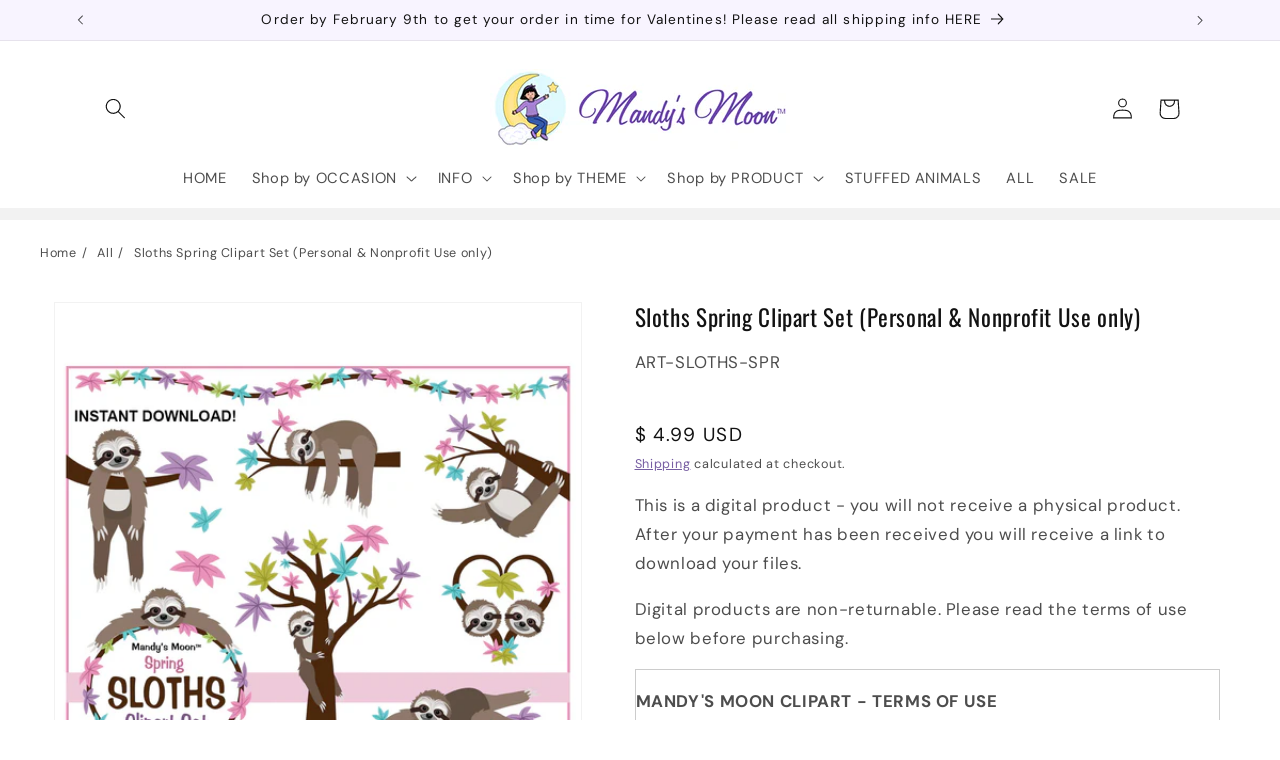

--- FILE ---
content_type: text/html; charset=utf-8
request_url: https://www.mandysmoon.com/products/sloths-spring-clipart-set-personal-nonprofit-use-only
body_size: 37954
content:
<!doctype html>
<html class="js" lang="en">
  <head>
    <meta charset="utf-8">
    <meta http-equiv="X-UA-Compatible" content="IE=edge">
    <meta name="viewport" content="width=device-width,initial-scale=1">
    <meta name="theme-color" content="">
    <link rel="canonical" href="https://www.mandysmoon.com/products/sloths-spring-clipart-set-personal-nonprofit-use-only"><link rel="preconnect" href="https://fonts.shopifycdn.com" crossorigin><title>
      Sloths Spring Clipart Set (Personal &amp; Nonprofit Use only)
 &ndash; Mandys Moon Personalized Gifts</title>

    
      <meta name="description" content="Sloths Clipart Set - personal and nonprofit use only. Set includes 7 adorable sloth graphics and leaves and trees. Perfect for sloth lovers.">
    

    

<meta property="og:site_name" content="Mandys Moon Personalized Gifts">
<meta property="og:url" content="https://www.mandysmoon.com/products/sloths-spring-clipart-set-personal-nonprofit-use-only">
<meta property="og:title" content="Sloths Spring Clipart Set (Personal &amp; Nonprofit Use only)">
<meta property="og:type" content="product">
<meta property="og:description" content="Sloths Clipart Set - personal and nonprofit use only. Set includes 7 adorable sloth graphics and leaves and trees. Perfect for sloth lovers."><meta property="og:image" content="http://www.mandysmoon.com/cdn/shop/files/webpic_sloths_spring_1024x1024_73ac2524-1144-4a69-b61b-033b4f30c570.jpg?v=1724004913">
  <meta property="og:image:secure_url" content="https://www.mandysmoon.com/cdn/shop/files/webpic_sloths_spring_1024x1024_73ac2524-1144-4a69-b61b-033b4f30c570.jpg?v=1724004913">
  <meta property="og:image:width" content="1044">
  <meta property="og:image:height" content="1044"><meta property="og:price:amount" content="4.99">
  <meta property="og:price:currency" content="USD"><meta name="twitter:card" content="summary_large_image">
<meta name="twitter:title" content="Sloths Spring Clipart Set (Personal &amp; Nonprofit Use only)">
<meta name="twitter:description" content="Sloths Clipart Set - personal and nonprofit use only. Set includes 7 adorable sloth graphics and leaves and trees. Perfect for sloth lovers.">


    <script src="//www.mandysmoon.com/cdn/shop/t/53/assets/constants.js?v=132983761750457495441720903928" defer="defer"></script>
    <script src="//www.mandysmoon.com/cdn/shop/t/53/assets/pubsub.js?v=158357773527763999511720903928" defer="defer"></script>
    <script src="//www.mandysmoon.com/cdn/shop/t/53/assets/global.js?v=88558128918567037191720903928" defer="defer"></script><script src="//www.mandysmoon.com/cdn/shop/t/53/assets/animations.js?v=88693664871331136111720903927" defer="defer"></script><script>window.performance && window.performance.mark && window.performance.mark('shopify.content_for_header.start');</script><meta name="google-site-verification" content="yuO8tubBd43xLVgPRx_yRllHmaUPvBk-jFq6ZJpkjrM">
<meta id="shopify-digital-wallet" name="shopify-digital-wallet" content="/8098879/digital_wallets/dialog">
<meta name="shopify-checkout-api-token" content="f307ef5f7aa60608718c11312bbc272b">
<meta id="in-context-paypal-metadata" data-shop-id="8098879" data-venmo-supported="false" data-environment="production" data-locale="en_US" data-paypal-v4="true" data-currency="USD">
<link rel="alternate" type="application/json+oembed" href="https://www.mandysmoon.com/products/sloths-spring-clipart-set-personal-nonprofit-use-only.oembed">
<script async="async" src="/checkouts/internal/preloads.js?locale=en-US"></script>
<link rel="preconnect" href="https://shop.app" crossorigin="anonymous">
<script async="async" src="https://shop.app/checkouts/internal/preloads.js?locale=en-US&shop_id=8098879" crossorigin="anonymous"></script>
<script id="apple-pay-shop-capabilities" type="application/json">{"shopId":8098879,"countryCode":"US","currencyCode":"USD","merchantCapabilities":["supports3DS"],"merchantId":"gid:\/\/shopify\/Shop\/8098879","merchantName":"Mandys Moon Personalized Gifts","requiredBillingContactFields":["postalAddress","email","phone"],"requiredShippingContactFields":["postalAddress","email","phone"],"shippingType":"shipping","supportedNetworks":["visa","masterCard","amex","discover","elo","jcb"],"total":{"type":"pending","label":"Mandys Moon Personalized Gifts","amount":"1.00"},"shopifyPaymentsEnabled":true,"supportsSubscriptions":true}</script>
<script id="shopify-features" type="application/json">{"accessToken":"f307ef5f7aa60608718c11312bbc272b","betas":["rich-media-storefront-analytics"],"domain":"www.mandysmoon.com","predictiveSearch":true,"shopId":8098879,"locale":"en"}</script>
<script>var Shopify = Shopify || {};
Shopify.shop = "mandysmoon.myshopify.com";
Shopify.locale = "en";
Shopify.currency = {"active":"USD","rate":"1.0"};
Shopify.country = "US";
Shopify.theme = {"name":"MM Dawn V15.0","id":126431854655,"schema_name":"Dawn","schema_version":"15.0.0","theme_store_id":null,"role":"main"};
Shopify.theme.handle = "null";
Shopify.theme.style = {"id":null,"handle":null};
Shopify.cdnHost = "www.mandysmoon.com/cdn";
Shopify.routes = Shopify.routes || {};
Shopify.routes.root = "/";</script>
<script type="module">!function(o){(o.Shopify=o.Shopify||{}).modules=!0}(window);</script>
<script>!function(o){function n(){var o=[];function n(){o.push(Array.prototype.slice.apply(arguments))}return n.q=o,n}var t=o.Shopify=o.Shopify||{};t.loadFeatures=n(),t.autoloadFeatures=n()}(window);</script>
<script>
  window.ShopifyPay = window.ShopifyPay || {};
  window.ShopifyPay.apiHost = "shop.app\/pay";
  window.ShopifyPay.redirectState = null;
</script>
<script id="shop-js-analytics" type="application/json">{"pageType":"product"}</script>
<script defer="defer" async type="module" src="//www.mandysmoon.com/cdn/shopifycloud/shop-js/modules/v2/client.init-shop-cart-sync_C5BV16lS.en.esm.js"></script>
<script defer="defer" async type="module" src="//www.mandysmoon.com/cdn/shopifycloud/shop-js/modules/v2/chunk.common_CygWptCX.esm.js"></script>
<script type="module">
  await import("//www.mandysmoon.com/cdn/shopifycloud/shop-js/modules/v2/client.init-shop-cart-sync_C5BV16lS.en.esm.js");
await import("//www.mandysmoon.com/cdn/shopifycloud/shop-js/modules/v2/chunk.common_CygWptCX.esm.js");

  window.Shopify.SignInWithShop?.initShopCartSync?.({"fedCMEnabled":true,"windoidEnabled":true});

</script>
<script>
  window.Shopify = window.Shopify || {};
  if (!window.Shopify.featureAssets) window.Shopify.featureAssets = {};
  window.Shopify.featureAssets['shop-js'] = {"shop-cart-sync":["modules/v2/client.shop-cart-sync_ZFArdW7E.en.esm.js","modules/v2/chunk.common_CygWptCX.esm.js"],"init-fed-cm":["modules/v2/client.init-fed-cm_CmiC4vf6.en.esm.js","modules/v2/chunk.common_CygWptCX.esm.js"],"shop-button":["modules/v2/client.shop-button_tlx5R9nI.en.esm.js","modules/v2/chunk.common_CygWptCX.esm.js"],"shop-cash-offers":["modules/v2/client.shop-cash-offers_DOA2yAJr.en.esm.js","modules/v2/chunk.common_CygWptCX.esm.js","modules/v2/chunk.modal_D71HUcav.esm.js"],"init-windoid":["modules/v2/client.init-windoid_sURxWdc1.en.esm.js","modules/v2/chunk.common_CygWptCX.esm.js"],"shop-toast-manager":["modules/v2/client.shop-toast-manager_ClPi3nE9.en.esm.js","modules/v2/chunk.common_CygWptCX.esm.js"],"init-shop-email-lookup-coordinator":["modules/v2/client.init-shop-email-lookup-coordinator_B8hsDcYM.en.esm.js","modules/v2/chunk.common_CygWptCX.esm.js"],"init-shop-cart-sync":["modules/v2/client.init-shop-cart-sync_C5BV16lS.en.esm.js","modules/v2/chunk.common_CygWptCX.esm.js"],"avatar":["modules/v2/client.avatar_BTnouDA3.en.esm.js"],"pay-button":["modules/v2/client.pay-button_FdsNuTd3.en.esm.js","modules/v2/chunk.common_CygWptCX.esm.js"],"init-customer-accounts":["modules/v2/client.init-customer-accounts_DxDtT_ad.en.esm.js","modules/v2/client.shop-login-button_C5VAVYt1.en.esm.js","modules/v2/chunk.common_CygWptCX.esm.js","modules/v2/chunk.modal_D71HUcav.esm.js"],"init-shop-for-new-customer-accounts":["modules/v2/client.init-shop-for-new-customer-accounts_ChsxoAhi.en.esm.js","modules/v2/client.shop-login-button_C5VAVYt1.en.esm.js","modules/v2/chunk.common_CygWptCX.esm.js","modules/v2/chunk.modal_D71HUcav.esm.js"],"shop-login-button":["modules/v2/client.shop-login-button_C5VAVYt1.en.esm.js","modules/v2/chunk.common_CygWptCX.esm.js","modules/v2/chunk.modal_D71HUcav.esm.js"],"init-customer-accounts-sign-up":["modules/v2/client.init-customer-accounts-sign-up_CPSyQ0Tj.en.esm.js","modules/v2/client.shop-login-button_C5VAVYt1.en.esm.js","modules/v2/chunk.common_CygWptCX.esm.js","modules/v2/chunk.modal_D71HUcav.esm.js"],"shop-follow-button":["modules/v2/client.shop-follow-button_Cva4Ekp9.en.esm.js","modules/v2/chunk.common_CygWptCX.esm.js","modules/v2/chunk.modal_D71HUcav.esm.js"],"checkout-modal":["modules/v2/client.checkout-modal_BPM8l0SH.en.esm.js","modules/v2/chunk.common_CygWptCX.esm.js","modules/v2/chunk.modal_D71HUcav.esm.js"],"lead-capture":["modules/v2/client.lead-capture_Bi8yE_yS.en.esm.js","modules/v2/chunk.common_CygWptCX.esm.js","modules/v2/chunk.modal_D71HUcav.esm.js"],"shop-login":["modules/v2/client.shop-login_D6lNrXab.en.esm.js","modules/v2/chunk.common_CygWptCX.esm.js","modules/v2/chunk.modal_D71HUcav.esm.js"],"payment-terms":["modules/v2/client.payment-terms_CZxnsJam.en.esm.js","modules/v2/chunk.common_CygWptCX.esm.js","modules/v2/chunk.modal_D71HUcav.esm.js"]};
</script>
<script id="__st">var __st={"a":8098879,"offset":-28800,"reqid":"2c107fbc-8b75-4603-8ebe-c7611225be49-1768822730","pageurl":"www.mandysmoon.com\/products\/sloths-spring-clipart-set-personal-nonprofit-use-only","u":"e26624d8ada4","p":"product","rtyp":"product","rid":742887653439};</script>
<script>window.ShopifyPaypalV4VisibilityTracking = true;</script>
<script id="captcha-bootstrap">!function(){'use strict';const t='contact',e='account',n='new_comment',o=[[t,t],['blogs',n],['comments',n],[t,'customer']],c=[[e,'customer_login'],[e,'guest_login'],[e,'recover_customer_password'],[e,'create_customer']],r=t=>t.map((([t,e])=>`form[action*='/${t}']:not([data-nocaptcha='true']) input[name='form_type'][value='${e}']`)).join(','),a=t=>()=>t?[...document.querySelectorAll(t)].map((t=>t.form)):[];function s(){const t=[...o],e=r(t);return a(e)}const i='password',u='form_key',d=['recaptcha-v3-token','g-recaptcha-response','h-captcha-response',i],f=()=>{try{return window.sessionStorage}catch{return}},m='__shopify_v',_=t=>t.elements[u];function p(t,e,n=!1){try{const o=window.sessionStorage,c=JSON.parse(o.getItem(e)),{data:r}=function(t){const{data:e,action:n}=t;return t[m]||n?{data:e,action:n}:{data:t,action:n}}(c);for(const[e,n]of Object.entries(r))t.elements[e]&&(t.elements[e].value=n);n&&o.removeItem(e)}catch(o){console.error('form repopulation failed',{error:o})}}const l='form_type',E='cptcha';function T(t){t.dataset[E]=!0}const w=window,h=w.document,L='Shopify',v='ce_forms',y='captcha';let A=!1;((t,e)=>{const n=(g='f06e6c50-85a8-45c8-87d0-21a2b65856fe',I='https://cdn.shopify.com/shopifycloud/storefront-forms-hcaptcha/ce_storefront_forms_captcha_hcaptcha.v1.5.2.iife.js',D={infoText:'Protected by hCaptcha',privacyText:'Privacy',termsText:'Terms'},(t,e,n)=>{const o=w[L][v],c=o.bindForm;if(c)return c(t,g,e,D).then(n);var r;o.q.push([[t,g,e,D],n]),r=I,A||(h.body.append(Object.assign(h.createElement('script'),{id:'captcha-provider',async:!0,src:r})),A=!0)});var g,I,D;w[L]=w[L]||{},w[L][v]=w[L][v]||{},w[L][v].q=[],w[L][y]=w[L][y]||{},w[L][y].protect=function(t,e){n(t,void 0,e),T(t)},Object.freeze(w[L][y]),function(t,e,n,w,h,L){const[v,y,A,g]=function(t,e,n){const i=e?o:[],u=t?c:[],d=[...i,...u],f=r(d),m=r(i),_=r(d.filter((([t,e])=>n.includes(e))));return[a(f),a(m),a(_),s()]}(w,h,L),I=t=>{const e=t.target;return e instanceof HTMLFormElement?e:e&&e.form},D=t=>v().includes(t);t.addEventListener('submit',(t=>{const e=I(t);if(!e)return;const n=D(e)&&!e.dataset.hcaptchaBound&&!e.dataset.recaptchaBound,o=_(e),c=g().includes(e)&&(!o||!o.value);(n||c)&&t.preventDefault(),c&&!n&&(function(t){try{if(!f())return;!function(t){const e=f();if(!e)return;const n=_(t);if(!n)return;const o=n.value;o&&e.removeItem(o)}(t);const e=Array.from(Array(32),(()=>Math.random().toString(36)[2])).join('');!function(t,e){_(t)||t.append(Object.assign(document.createElement('input'),{type:'hidden',name:u})),t.elements[u].value=e}(t,e),function(t,e){const n=f();if(!n)return;const o=[...t.querySelectorAll(`input[type='${i}']`)].map((({name:t})=>t)),c=[...d,...o],r={};for(const[a,s]of new FormData(t).entries())c.includes(a)||(r[a]=s);n.setItem(e,JSON.stringify({[m]:1,action:t.action,data:r}))}(t,e)}catch(e){console.error('failed to persist form',e)}}(e),e.submit())}));const S=(t,e)=>{t&&!t.dataset[E]&&(n(t,e.some((e=>e===t))),T(t))};for(const o of['focusin','change'])t.addEventListener(o,(t=>{const e=I(t);D(e)&&S(e,y())}));const B=e.get('form_key'),M=e.get(l),P=B&&M;t.addEventListener('DOMContentLoaded',(()=>{const t=y();if(P)for(const e of t)e.elements[l].value===M&&p(e,B);[...new Set([...A(),...v().filter((t=>'true'===t.dataset.shopifyCaptcha))])].forEach((e=>S(e,t)))}))}(h,new URLSearchParams(w.location.search),n,t,e,['guest_login'])})(!0,!0)}();</script>
<script integrity="sha256-4kQ18oKyAcykRKYeNunJcIwy7WH5gtpwJnB7kiuLZ1E=" data-source-attribution="shopify.loadfeatures" defer="defer" src="//www.mandysmoon.com/cdn/shopifycloud/storefront/assets/storefront/load_feature-a0a9edcb.js" crossorigin="anonymous"></script>
<script crossorigin="anonymous" defer="defer" src="//www.mandysmoon.com/cdn/shopifycloud/storefront/assets/shopify_pay/storefront-65b4c6d7.js?v=20250812"></script>
<script data-source-attribution="shopify.dynamic_checkout.dynamic.init">var Shopify=Shopify||{};Shopify.PaymentButton=Shopify.PaymentButton||{isStorefrontPortableWallets:!0,init:function(){window.Shopify.PaymentButton.init=function(){};var t=document.createElement("script");t.src="https://www.mandysmoon.com/cdn/shopifycloud/portable-wallets/latest/portable-wallets.en.js",t.type="module",document.head.appendChild(t)}};
</script>
<script data-source-attribution="shopify.dynamic_checkout.buyer_consent">
  function portableWalletsHideBuyerConsent(e){var t=document.getElementById("shopify-buyer-consent"),n=document.getElementById("shopify-subscription-policy-button");t&&n&&(t.classList.add("hidden"),t.setAttribute("aria-hidden","true"),n.removeEventListener("click",e))}function portableWalletsShowBuyerConsent(e){var t=document.getElementById("shopify-buyer-consent"),n=document.getElementById("shopify-subscription-policy-button");t&&n&&(t.classList.remove("hidden"),t.removeAttribute("aria-hidden"),n.addEventListener("click",e))}window.Shopify?.PaymentButton&&(window.Shopify.PaymentButton.hideBuyerConsent=portableWalletsHideBuyerConsent,window.Shopify.PaymentButton.showBuyerConsent=portableWalletsShowBuyerConsent);
</script>
<script data-source-attribution="shopify.dynamic_checkout.cart.bootstrap">document.addEventListener("DOMContentLoaded",(function(){function t(){return document.querySelector("shopify-accelerated-checkout-cart, shopify-accelerated-checkout")}if(t())Shopify.PaymentButton.init();else{new MutationObserver((function(e,n){t()&&(Shopify.PaymentButton.init(),n.disconnect())})).observe(document.body,{childList:!0,subtree:!0})}}));
</script>
<link id="shopify-accelerated-checkout-styles" rel="stylesheet" media="screen" href="https://www.mandysmoon.com/cdn/shopifycloud/portable-wallets/latest/accelerated-checkout-backwards-compat.css" crossorigin="anonymous">
<style id="shopify-accelerated-checkout-cart">
        #shopify-buyer-consent {
  margin-top: 1em;
  display: inline-block;
  width: 100%;
}

#shopify-buyer-consent.hidden {
  display: none;
}

#shopify-subscription-policy-button {
  background: none;
  border: none;
  padding: 0;
  text-decoration: underline;
  font-size: inherit;
  cursor: pointer;
}

#shopify-subscription-policy-button::before {
  box-shadow: none;
}

      </style>
<script id="sections-script" data-sections="header" defer="defer" src="//www.mandysmoon.com/cdn/shop/t/53/compiled_assets/scripts.js?5316"></script>
<script>window.performance && window.performance.mark && window.performance.mark('shopify.content_for_header.end');</script>


    <style data-shopify>
      @font-face {
  font-family: "DM Sans";
  font-weight: 400;
  font-style: normal;
  font-display: swap;
  src: url("//www.mandysmoon.com/cdn/fonts/dm_sans/dmsans_n4.ec80bd4dd7e1a334c969c265873491ae56018d72.woff2") format("woff2"),
       url("//www.mandysmoon.com/cdn/fonts/dm_sans/dmsans_n4.87bdd914d8a61247b911147ae68e754d695c58a6.woff") format("woff");
}

      @font-face {
  font-family: "DM Sans";
  font-weight: 700;
  font-style: normal;
  font-display: swap;
  src: url("//www.mandysmoon.com/cdn/fonts/dm_sans/dmsans_n7.97e21d81502002291ea1de8aefb79170c6946ce5.woff2") format("woff2"),
       url("//www.mandysmoon.com/cdn/fonts/dm_sans/dmsans_n7.af5c214f5116410ca1d53a2090665620e78e2e1b.woff") format("woff");
}

      @font-face {
  font-family: "DM Sans";
  font-weight: 400;
  font-style: italic;
  font-display: swap;
  src: url("//www.mandysmoon.com/cdn/fonts/dm_sans/dmsans_i4.b8fe05e69ee95d5a53155c346957d8cbf5081c1a.woff2") format("woff2"),
       url("//www.mandysmoon.com/cdn/fonts/dm_sans/dmsans_i4.403fe28ee2ea63e142575c0aa47684d65f8c23a0.woff") format("woff");
}

      @font-face {
  font-family: "DM Sans";
  font-weight: 700;
  font-style: italic;
  font-display: swap;
  src: url("//www.mandysmoon.com/cdn/fonts/dm_sans/dmsans_i7.52b57f7d7342eb7255084623d98ab83fd96e7f9b.woff2") format("woff2"),
       url("//www.mandysmoon.com/cdn/fonts/dm_sans/dmsans_i7.d5e14ef18a1d4a8ce78a4187580b4eb1759c2eda.woff") format("woff");
}

      @font-face {
  font-family: Oswald;
  font-weight: 400;
  font-style: normal;
  font-display: swap;
  src: url("//www.mandysmoon.com/cdn/fonts/oswald/oswald_n4.7760ed7a63e536050f64bb0607ff70ce07a480bd.woff2") format("woff2"),
       url("//www.mandysmoon.com/cdn/fonts/oswald/oswald_n4.ae5e497f60fc686568afe76e9ff1872693c533e9.woff") format("woff");
}


      
        :root,
        .color-scheme-1 {
          --color-background: 255,255,255;
        
          --gradient-background: #ffffff;
        

        

        --color-foreground: 18,18,18;
        --color-background-contrast: 191,191,191;
        --color-shadow: 18,18,18;
        --color-button: 95,66,146;
        --color-button-text: 255,255,255;
        --color-secondary-button: 255,255,255;
        --color-secondary-button-text: 95,66,146;
        --color-link: 95,66,146;
        --color-badge-foreground: 18,18,18;
        --color-badge-background: 255,255,255;
        --color-badge-border: 18,18,18;
        --payment-terms-background-color: rgb(255 255 255);
      }
      
        
        .color-scheme-2 {
          --color-background: 242,242,242;
        
          --gradient-background: #f2f2f2;
        

        

        --color-foreground: 18,18,18;
        --color-background-contrast: 178,178,178;
        --color-shadow: 18,18,18;
        --color-button: 18,18,18;
        --color-button-text: 242,242,242;
        --color-secondary-button: 242,242,242;
        --color-secondary-button-text: 18,18,18;
        --color-link: 18,18,18;
        --color-badge-foreground: 18,18,18;
        --color-badge-background: 242,242,242;
        --color-badge-border: 18,18,18;
        --payment-terms-background-color: rgb(242 242 242);
      }
      
        
        .color-scheme-3 {
          --color-background: 36,40,51;
        
          --gradient-background: #242833;
        

        

        --color-foreground: 255,255,255;
        --color-background-contrast: 47,52,66;
        --color-shadow: 18,18,18;
        --color-button: 255,255,255;
        --color-button-text: 0,0,0;
        --color-secondary-button: 36,40,51;
        --color-secondary-button-text: 255,255,255;
        --color-link: 255,255,255;
        --color-badge-foreground: 255,255,255;
        --color-badge-background: 36,40,51;
        --color-badge-border: 255,255,255;
        --payment-terms-background-color: rgb(36 40 51);
      }
      
        
        .color-scheme-4 {
          --color-background: 18,18,18;
        
          --gradient-background: #121212;
        

        

        --color-foreground: 255,255,255;
        --color-background-contrast: 146,146,146;
        --color-shadow: 18,18,18;
        --color-button: 255,255,255;
        --color-button-text: 18,18,18;
        --color-secondary-button: 18,18,18;
        --color-secondary-button-text: 255,255,255;
        --color-link: 255,255,255;
        --color-badge-foreground: 255,255,255;
        --color-badge-background: 18,18,18;
        --color-badge-border: 255,255,255;
        --payment-terms-background-color: rgb(18 18 18);
      }
      
        
        .color-scheme-5 {
          --color-background: 52,87,163;
        
          --gradient-background: #3457a3;
        

        

        --color-foreground: 255,255,255;
        --color-background-contrast: 21,35,66;
        --color-shadow: 18,18,18;
        --color-button: 255,255,255;
        --color-button-text: 60,90,157;
        --color-secondary-button: 52,87,163;
        --color-secondary-button-text: 255,255,255;
        --color-link: 255,255,255;
        --color-badge-foreground: 255,255,255;
        --color-badge-background: 52,87,163;
        --color-badge-border: 255,255,255;
        --payment-terms-background-color: rgb(52 87 163);
      }
      
        
        .color-scheme-25f9e105-8046-476a-8003-fb74427524bd {
          --color-background: 95,66,146;
        
          --gradient-background: #5f4292;
        

        

        --color-foreground: 255,255,255;
        --color-background-contrast: 38,26,58;
        --color-shadow: 18,18,18;
        --color-button: 95,66,146;
        --color-button-text: 255,255,255;
        --color-secondary-button: 95,66,146;
        --color-secondary-button-text: 95,66,146;
        --color-link: 95,66,146;
        --color-badge-foreground: 255,255,255;
        --color-badge-background: 95,66,146;
        --color-badge-border: 255,255,255;
        --payment-terms-background-color: rgb(95 66 146);
      }
      
        
        .color-scheme-9021d1a4-86f0-4799-9995-a3cfb4ee57e0 {
          --color-background: 255,255,255;
        
          --gradient-background: #ffffff;
        

        

        --color-foreground: 18,18,18;
        --color-background-contrast: 191,191,191;
        --color-shadow: 95,66,146;
        --color-button: 95,66,146;
        --color-button-text: 255,255,255;
        --color-secondary-button: 255,255,255;
        --color-secondary-button-text: 95,66,146;
        --color-link: 95,66,146;
        --color-badge-foreground: 18,18,18;
        --color-badge-background: 255,255,255;
        --color-badge-border: 18,18,18;
        --payment-terms-background-color: rgb(255 255 255);
      }
      
        
        .color-scheme-2ba9cf01-aa96-4cc0-9dad-5a897cc833f5 {
          --color-background: 241,241,241;
        
          --gradient-background: #f1f1f1;
        

        

        --color-foreground: 18,18,18;
        --color-background-contrast: 177,177,177;
        --color-shadow: 95,66,146;
        --color-button: 95,66,146;
        --color-button-text: 255,255,255;
        --color-secondary-button: 241,241,241;
        --color-secondary-button-text: 95,66,146;
        --color-link: 95,66,146;
        --color-badge-foreground: 18,18,18;
        --color-badge-background: 241,241,241;
        --color-badge-border: 18,18,18;
        --payment-terms-background-color: rgb(241 241 241);
      }
      
        
        .color-scheme-1ea8e7d8-82a2-4786-8a90-92e0e78cc799 {
          --color-background: 255,255,255;
        
          --gradient-background: #ffffff;
        

        

        --color-foreground: 95,66,146;
        --color-background-contrast: 191,191,191;
        --color-shadow: 0,0,0;
        --color-button: 95,66,146;
        --color-button-text: 255,255,255;
        --color-secondary-button: 255,255,255;
        --color-secondary-button-text: 95,66,146;
        --color-link: 95,66,146;
        --color-badge-foreground: 95,66,146;
        --color-badge-background: 255,255,255;
        --color-badge-border: 95,66,146;
        --payment-terms-background-color: rgb(255 255 255);
      }
      
        
        .color-scheme-69000f8d-529b-48b2-885f-4756bc0bc701 {
          --color-background: 248,244,255;
        
          --gradient-background: #f8f4ff;
        

        

        --color-foreground: 18,18,18;
        --color-background-contrast: 167,116,255;
        --color-shadow: 18,18,18;
        --color-button: 95,66,146;
        --color-button-text: 255,255,255;
        --color-secondary-button: 248,244,255;
        --color-secondary-button-text: 95,66,146;
        --color-link: 95,66,146;
        --color-badge-foreground: 18,18,18;
        --color-badge-background: 248,244,255;
        --color-badge-border: 18,18,18;
        --payment-terms-background-color: rgb(248 244 255);
      }
      
        
        .color-scheme-0e770325-a07f-44c2-ab17-8e088284aa47 {
          --color-background: 248,243,240;
        
          --gradient-background: #f8f3f0;
        

        

        --color-foreground: 95,66,146;
        --color-background-contrast: 207,173,153;
        --color-shadow: 18,18,18;
        --color-button: 95,66,146;
        --color-button-text: 255,255,255;
        --color-secondary-button: 248,243,240;
        --color-secondary-button-text: 95,66,146;
        --color-link: 95,66,146;
        --color-badge-foreground: 95,66,146;
        --color-badge-background: 248,243,240;
        --color-badge-border: 95,66,146;
        --payment-terms-background-color: rgb(248 243 240);
      }
      
        
        .color-scheme-1a0bfc85-1d26-4873-9efc-e40f7b200d11 {
          --color-background: 248,244,255;
        
          --gradient-background: #f8f4ff;
        

        

        --color-foreground: 95,66,146;
        --color-background-contrast: 167,116,255;
        --color-shadow: 18,18,18;
        --color-button: 95,66,146;
        --color-button-text: 255,255,255;
        --color-secondary-button: 248,244,255;
        --color-secondary-button-text: 95,66,146;
        --color-link: 95,66,146;
        --color-badge-foreground: 95,66,146;
        --color-badge-background: 248,244,255;
        --color-badge-border: 95,66,146;
        --payment-terms-background-color: rgb(248 244 255);
      }
      
        
        .color-scheme-ebb712a7-5e89-4e48-ae4e-c830061d1386 {
          --color-background: 242,242,242;
        
          --gradient-background: #f2f2f2;
        

        

        --color-foreground: 95,66,146;
        --color-background-contrast: 178,178,178;
        --color-shadow: 18,18,18;
        --color-button: 95,66,146;
        --color-button-text: 255,255,255;
        --color-secondary-button: 242,242,242;
        --color-secondary-button-text: 95,66,146;
        --color-link: 95,66,146;
        --color-badge-foreground: 95,66,146;
        --color-badge-background: 242,242,242;
        --color-badge-border: 95,66,146;
        --payment-terms-background-color: rgb(242 242 242);
      }
      

      body, .color-scheme-1, .color-scheme-2, .color-scheme-3, .color-scheme-4, .color-scheme-5, .color-scheme-25f9e105-8046-476a-8003-fb74427524bd, .color-scheme-9021d1a4-86f0-4799-9995-a3cfb4ee57e0, .color-scheme-2ba9cf01-aa96-4cc0-9dad-5a897cc833f5, .color-scheme-1ea8e7d8-82a2-4786-8a90-92e0e78cc799, .color-scheme-69000f8d-529b-48b2-885f-4756bc0bc701, .color-scheme-0e770325-a07f-44c2-ab17-8e088284aa47, .color-scheme-1a0bfc85-1d26-4873-9efc-e40f7b200d11, .color-scheme-ebb712a7-5e89-4e48-ae4e-c830061d1386 {
        color: rgba(var(--color-foreground), 0.75);
        background-color: rgb(var(--color-background));
      }

      :root {
        --font-body-family: "DM Sans", sans-serif;
        --font-body-style: normal;
        --font-body-weight: 400;
        --font-body-weight-bold: 700;

        --font-heading-family: Oswald, sans-serif;
        --font-heading-style: normal;
        --font-heading-weight: 400;

        --font-body-scale: 1.05;
        --font-heading-scale: 1.0;

        --media-padding: px;
        --media-border-opacity: 0.05;
        --media-border-width: 1px;
        --media-radius: 0px;
        --media-shadow-opacity: 0.0;
        --media-shadow-horizontal-offset: 0px;
        --media-shadow-vertical-offset: 4px;
        --media-shadow-blur-radius: 5px;
        --media-shadow-visible: 0;

        --page-width: 140rem;
        --page-width-margin: 0rem;

        --product-card-image-padding: 0.0rem;
        --product-card-corner-radius: 0.0rem;
        --product-card-text-alignment: center;
        --product-card-border-width: 0.0rem;
        --product-card-border-opacity: 0.1;
        --product-card-shadow-opacity: 0.0;
        --product-card-shadow-visible: 0;
        --product-card-shadow-horizontal-offset: 0.0rem;
        --product-card-shadow-vertical-offset: 0.4rem;
        --product-card-shadow-blur-radius: 0.5rem;

        --collection-card-image-padding: 0.0rem;
        --collection-card-corner-radius: 0.0rem;
        --collection-card-text-alignment: center;
        --collection-card-border-width: 0.0rem;
        --collection-card-border-opacity: 0.1;
        --collection-card-shadow-opacity: 0.0;
        --collection-card-shadow-visible: 0;
        --collection-card-shadow-horizontal-offset: 0.0rem;
        --collection-card-shadow-vertical-offset: 0.4rem;
        --collection-card-shadow-blur-radius: 0.5rem;

        --blog-card-image-padding: 0.0rem;
        --blog-card-corner-radius: 0.0rem;
        --blog-card-text-alignment: left;
        --blog-card-border-width: 0.0rem;
        --blog-card-border-opacity: 0.1;
        --blog-card-shadow-opacity: 0.0;
        --blog-card-shadow-visible: 0;
        --blog-card-shadow-horizontal-offset: 0.0rem;
        --blog-card-shadow-vertical-offset: 0.4rem;
        --blog-card-shadow-blur-radius: 0.5rem;

        --badge-corner-radius: 4.0rem;

        --popup-border-width: 1px;
        --popup-border-opacity: 0.1;
        --popup-corner-radius: 0px;
        --popup-shadow-opacity: 0.05;
        --popup-shadow-horizontal-offset: 0px;
        --popup-shadow-vertical-offset: 4px;
        --popup-shadow-blur-radius: 5px;

        --drawer-border-width: 1px;
        --drawer-border-opacity: 0.1;
        --drawer-shadow-opacity: 0.0;
        --drawer-shadow-horizontal-offset: 0px;
        --drawer-shadow-vertical-offset: 4px;
        --drawer-shadow-blur-radius: 5px;

        --spacing-sections-desktop: 0px;
        --spacing-sections-mobile: 0px;

        --grid-desktop-vertical-spacing: 8px;
        --grid-desktop-horizontal-spacing: 12px;
        --grid-mobile-vertical-spacing: 4px;
        --grid-mobile-horizontal-spacing: 6px;

        --text-boxes-border-opacity: 0.1;
        --text-boxes-border-width: 0px;
        --text-boxes-radius: 0px;
        --text-boxes-shadow-opacity: 0.0;
        --text-boxes-shadow-visible: 0;
        --text-boxes-shadow-horizontal-offset: 0px;
        --text-boxes-shadow-vertical-offset: 4px;
        --text-boxes-shadow-blur-radius: 5px;

        --buttons-radius: 0px;
        --buttons-radius-outset: 0px;
        --buttons-border-width: 1px;
        --buttons-border-opacity: 1.0;
        --buttons-shadow-opacity: 0.0;
        --buttons-shadow-visible: 0;
        --buttons-shadow-horizontal-offset: 0px;
        --buttons-shadow-vertical-offset: 4px;
        --buttons-shadow-blur-radius: 5px;
        --buttons-border-offset: 0px;

        --inputs-radius: 0px;
        --inputs-border-width: 1px;
        --inputs-border-opacity: 0.3;
        --inputs-shadow-opacity: 0.0;
        --inputs-shadow-horizontal-offset: 0px;
        --inputs-margin-offset: 0px;
        --inputs-shadow-vertical-offset: 4px;
        --inputs-shadow-blur-radius: 5px;
        --inputs-radius-outset: 0px;

        --variant-pills-radius: 40px;
        --variant-pills-border-width: 1px;
        --variant-pills-border-opacity: 0.55;
        --variant-pills-shadow-opacity: 0.0;
        --variant-pills-shadow-horizontal-offset: 0px;
        --variant-pills-shadow-vertical-offset: 4px;
        --variant-pills-shadow-blur-radius: 5px;
      }

      *,
      *::before,
      *::after {
        box-sizing: inherit;
      }

      html {
        box-sizing: border-box;
        font-size: calc(var(--font-body-scale) * 62.5%);
        height: 100%;
      }

      body {
        display: grid;
        grid-template-rows: auto auto 1fr auto;
        grid-template-columns: 100%;
        min-height: 100%;
        margin: 0;
        font-size: 1.5rem;
        letter-spacing: 0.06rem;
        line-height: calc(1 + 0.8 / var(--font-body-scale));
        font-family: var(--font-body-family);
        font-style: var(--font-body-style);
        font-weight: var(--font-body-weight);
      }

      @media screen and (min-width: 750px) {
        body {
          font-size: 1.6rem;
        }
      }
    </style>

    <link href="//www.mandysmoon.com/cdn/shop/t/53/assets/base.css?v=57514216497754740501725171422" rel="stylesheet" type="text/css" media="all" />

      <link rel="preload" as="font" href="//www.mandysmoon.com/cdn/fonts/dm_sans/dmsans_n4.ec80bd4dd7e1a334c969c265873491ae56018d72.woff2" type="font/woff2" crossorigin>
      

      <link rel="preload" as="font" href="//www.mandysmoon.com/cdn/fonts/oswald/oswald_n4.7760ed7a63e536050f64bb0607ff70ce07a480bd.woff2" type="font/woff2" crossorigin>
      
<link href="//www.mandysmoon.com/cdn/shop/t/53/assets/component-localization-form.css?v=120620094879297847921720903928" rel="stylesheet" type="text/css" media="all" />
      <script src="//www.mandysmoon.com/cdn/shop/t/53/assets/localization-form.js?v=144176611646395275351720903928" defer="defer"></script><link
        rel="stylesheet"
        href="//www.mandysmoon.com/cdn/shop/t/53/assets/component-predictive-search.css?v=118923337488134913561720903928"
        media="print"
        onload="this.media='all'"
      ><script>
      if (Shopify.designMode) {
        document.documentElement.classList.add('shopify-design-mode');
      }
    </script>

    <script src="https://ajax.googleapis.com/ajax/libs/jquery/3.7.1/jquery.min.js"></script>
    <script src="//www.mandysmoon.com/cdn/shop/t/53/assets/QQ-SplitScreenSlider.min.js?v=161163771496681802611721588212" defer></script>

    
    
    
    
    
     
     
   
  <link href="https://monorail-edge.shopifysvc.com" rel="dns-prefetch">
<script>(function(){if ("sendBeacon" in navigator && "performance" in window) {try {var session_token_from_headers = performance.getEntriesByType('navigation')[0].serverTiming.find(x => x.name == '_s').description;} catch {var session_token_from_headers = undefined;}var session_cookie_matches = document.cookie.match(/_shopify_s=([^;]*)/);var session_token_from_cookie = session_cookie_matches && session_cookie_matches.length === 2 ? session_cookie_matches[1] : "";var session_token = session_token_from_headers || session_token_from_cookie || "";function handle_abandonment_event(e) {var entries = performance.getEntries().filter(function(entry) {return /monorail-edge.shopifysvc.com/.test(entry.name);});if (!window.abandonment_tracked && entries.length === 0) {window.abandonment_tracked = true;var currentMs = Date.now();var navigation_start = performance.timing.navigationStart;var payload = {shop_id: 8098879,url: window.location.href,navigation_start,duration: currentMs - navigation_start,session_token,page_type: "product"};window.navigator.sendBeacon("https://monorail-edge.shopifysvc.com/v1/produce", JSON.stringify({schema_id: "online_store_buyer_site_abandonment/1.1",payload: payload,metadata: {event_created_at_ms: currentMs,event_sent_at_ms: currentMs}}));}}window.addEventListener('pagehide', handle_abandonment_event);}}());</script>
<script id="web-pixels-manager-setup">(function e(e,d,r,n,o){if(void 0===o&&(o={}),!Boolean(null===(a=null===(i=window.Shopify)||void 0===i?void 0:i.analytics)||void 0===a?void 0:a.replayQueue)){var i,a;window.Shopify=window.Shopify||{};var t=window.Shopify;t.analytics=t.analytics||{};var s=t.analytics;s.replayQueue=[],s.publish=function(e,d,r){return s.replayQueue.push([e,d,r]),!0};try{self.performance.mark("wpm:start")}catch(e){}var l=function(){var e={modern:/Edge?\/(1{2}[4-9]|1[2-9]\d|[2-9]\d{2}|\d{4,})\.\d+(\.\d+|)|Firefox\/(1{2}[4-9]|1[2-9]\d|[2-9]\d{2}|\d{4,})\.\d+(\.\d+|)|Chrom(ium|e)\/(9{2}|\d{3,})\.\d+(\.\d+|)|(Maci|X1{2}).+ Version\/(15\.\d+|(1[6-9]|[2-9]\d|\d{3,})\.\d+)([,.]\d+|)( \(\w+\)|)( Mobile\/\w+|) Safari\/|Chrome.+OPR\/(9{2}|\d{3,})\.\d+\.\d+|(CPU[ +]OS|iPhone[ +]OS|CPU[ +]iPhone|CPU IPhone OS|CPU iPad OS)[ +]+(15[._]\d+|(1[6-9]|[2-9]\d|\d{3,})[._]\d+)([._]\d+|)|Android:?[ /-](13[3-9]|1[4-9]\d|[2-9]\d{2}|\d{4,})(\.\d+|)(\.\d+|)|Android.+Firefox\/(13[5-9]|1[4-9]\d|[2-9]\d{2}|\d{4,})\.\d+(\.\d+|)|Android.+Chrom(ium|e)\/(13[3-9]|1[4-9]\d|[2-9]\d{2}|\d{4,})\.\d+(\.\d+|)|SamsungBrowser\/([2-9]\d|\d{3,})\.\d+/,legacy:/Edge?\/(1[6-9]|[2-9]\d|\d{3,})\.\d+(\.\d+|)|Firefox\/(5[4-9]|[6-9]\d|\d{3,})\.\d+(\.\d+|)|Chrom(ium|e)\/(5[1-9]|[6-9]\d|\d{3,})\.\d+(\.\d+|)([\d.]+$|.*Safari\/(?![\d.]+ Edge\/[\d.]+$))|(Maci|X1{2}).+ Version\/(10\.\d+|(1[1-9]|[2-9]\d|\d{3,})\.\d+)([,.]\d+|)( \(\w+\)|)( Mobile\/\w+|) Safari\/|Chrome.+OPR\/(3[89]|[4-9]\d|\d{3,})\.\d+\.\d+|(CPU[ +]OS|iPhone[ +]OS|CPU[ +]iPhone|CPU IPhone OS|CPU iPad OS)[ +]+(10[._]\d+|(1[1-9]|[2-9]\d|\d{3,})[._]\d+)([._]\d+|)|Android:?[ /-](13[3-9]|1[4-9]\d|[2-9]\d{2}|\d{4,})(\.\d+|)(\.\d+|)|Mobile Safari.+OPR\/([89]\d|\d{3,})\.\d+\.\d+|Android.+Firefox\/(13[5-9]|1[4-9]\d|[2-9]\d{2}|\d{4,})\.\d+(\.\d+|)|Android.+Chrom(ium|e)\/(13[3-9]|1[4-9]\d|[2-9]\d{2}|\d{4,})\.\d+(\.\d+|)|Android.+(UC? ?Browser|UCWEB|U3)[ /]?(15\.([5-9]|\d{2,})|(1[6-9]|[2-9]\d|\d{3,})\.\d+)\.\d+|SamsungBrowser\/(5\.\d+|([6-9]|\d{2,})\.\d+)|Android.+MQ{2}Browser\/(14(\.(9|\d{2,})|)|(1[5-9]|[2-9]\d|\d{3,})(\.\d+|))(\.\d+|)|K[Aa][Ii]OS\/(3\.\d+|([4-9]|\d{2,})\.\d+)(\.\d+|)/},d=e.modern,r=e.legacy,n=navigator.userAgent;return n.match(d)?"modern":n.match(r)?"legacy":"unknown"}(),u="modern"===l?"modern":"legacy",c=(null!=n?n:{modern:"",legacy:""})[u],f=function(e){return[e.baseUrl,"/wpm","/b",e.hashVersion,"modern"===e.buildTarget?"m":"l",".js"].join("")}({baseUrl:d,hashVersion:r,buildTarget:u}),m=function(e){var d=e.version,r=e.bundleTarget,n=e.surface,o=e.pageUrl,i=e.monorailEndpoint;return{emit:function(e){var a=e.status,t=e.errorMsg,s=(new Date).getTime(),l=JSON.stringify({metadata:{event_sent_at_ms:s},events:[{schema_id:"web_pixels_manager_load/3.1",payload:{version:d,bundle_target:r,page_url:o,status:a,surface:n,error_msg:t},metadata:{event_created_at_ms:s}}]});if(!i)return console&&console.warn&&console.warn("[Web Pixels Manager] No Monorail endpoint provided, skipping logging."),!1;try{return self.navigator.sendBeacon.bind(self.navigator)(i,l)}catch(e){}var u=new XMLHttpRequest;try{return u.open("POST",i,!0),u.setRequestHeader("Content-Type","text/plain"),u.send(l),!0}catch(e){return console&&console.warn&&console.warn("[Web Pixels Manager] Got an unhandled error while logging to Monorail."),!1}}}}({version:r,bundleTarget:l,surface:e.surface,pageUrl:self.location.href,monorailEndpoint:e.monorailEndpoint});try{o.browserTarget=l,function(e){var d=e.src,r=e.async,n=void 0===r||r,o=e.onload,i=e.onerror,a=e.sri,t=e.scriptDataAttributes,s=void 0===t?{}:t,l=document.createElement("script"),u=document.querySelector("head"),c=document.querySelector("body");if(l.async=n,l.src=d,a&&(l.integrity=a,l.crossOrigin="anonymous"),s)for(var f in s)if(Object.prototype.hasOwnProperty.call(s,f))try{l.dataset[f]=s[f]}catch(e){}if(o&&l.addEventListener("load",o),i&&l.addEventListener("error",i),u)u.appendChild(l);else{if(!c)throw new Error("Did not find a head or body element to append the script");c.appendChild(l)}}({src:f,async:!0,onload:function(){if(!function(){var e,d;return Boolean(null===(d=null===(e=window.Shopify)||void 0===e?void 0:e.analytics)||void 0===d?void 0:d.initialized)}()){var d=window.webPixelsManager.init(e)||void 0;if(d){var r=window.Shopify.analytics;r.replayQueue.forEach((function(e){var r=e[0],n=e[1],o=e[2];d.publishCustomEvent(r,n,o)})),r.replayQueue=[],r.publish=d.publishCustomEvent,r.visitor=d.visitor,r.initialized=!0}}},onerror:function(){return m.emit({status:"failed",errorMsg:"".concat(f," has failed to load")})},sri:function(e){var d=/^sha384-[A-Za-z0-9+/=]+$/;return"string"==typeof e&&d.test(e)}(c)?c:"",scriptDataAttributes:o}),m.emit({status:"loading"})}catch(e){m.emit({status:"failed",errorMsg:(null==e?void 0:e.message)||"Unknown error"})}}})({shopId: 8098879,storefrontBaseUrl: "https://www.mandysmoon.com",extensionsBaseUrl: "https://extensions.shopifycdn.com/cdn/shopifycloud/web-pixels-manager",monorailEndpoint: "https://monorail-edge.shopifysvc.com/unstable/produce_batch",surface: "storefront-renderer",enabledBetaFlags: ["2dca8a86"],webPixelsConfigList: [{"id":"346259519","configuration":"{\"config\":\"{\\\"google_tag_ids\\\":[\\\"G-4VL34RR59H\\\",\\\"GT-WKR2S3D\\\"],\\\"target_country\\\":\\\"US\\\",\\\"gtag_events\\\":[{\\\"type\\\":\\\"search\\\",\\\"action_label\\\":\\\"G-4VL34RR59H\\\"},{\\\"type\\\":\\\"begin_checkout\\\",\\\"action_label\\\":\\\"G-4VL34RR59H\\\"},{\\\"type\\\":\\\"view_item\\\",\\\"action_label\\\":[\\\"G-4VL34RR59H\\\",\\\"MC-38P4HH7MN2\\\"]},{\\\"type\\\":\\\"purchase\\\",\\\"action_label\\\":[\\\"G-4VL34RR59H\\\",\\\"MC-38P4HH7MN2\\\"]},{\\\"type\\\":\\\"page_view\\\",\\\"action_label\\\":[\\\"G-4VL34RR59H\\\",\\\"MC-38P4HH7MN2\\\"]},{\\\"type\\\":\\\"add_payment_info\\\",\\\"action_label\\\":\\\"G-4VL34RR59H\\\"},{\\\"type\\\":\\\"add_to_cart\\\",\\\"action_label\\\":\\\"G-4VL34RR59H\\\"}],\\\"enable_monitoring_mode\\\":false}\"}","eventPayloadVersion":"v1","runtimeContext":"OPEN","scriptVersion":"b2a88bafab3e21179ed38636efcd8a93","type":"APP","apiClientId":1780363,"privacyPurposes":[],"dataSharingAdjustments":{"protectedCustomerApprovalScopes":["read_customer_address","read_customer_email","read_customer_name","read_customer_personal_data","read_customer_phone"]}},{"id":"39157823","configuration":"{\"tagID\":\"2613266637068\"}","eventPayloadVersion":"v1","runtimeContext":"STRICT","scriptVersion":"18031546ee651571ed29edbe71a3550b","type":"APP","apiClientId":3009811,"privacyPurposes":["ANALYTICS","MARKETING","SALE_OF_DATA"],"dataSharingAdjustments":{"protectedCustomerApprovalScopes":["read_customer_address","read_customer_email","read_customer_name","read_customer_personal_data","read_customer_phone"]}},{"id":"55771199","eventPayloadVersion":"v1","runtimeContext":"LAX","scriptVersion":"1","type":"CUSTOM","privacyPurposes":["MARKETING"],"name":"Meta pixel (migrated)"},{"id":"shopify-app-pixel","configuration":"{}","eventPayloadVersion":"v1","runtimeContext":"STRICT","scriptVersion":"0450","apiClientId":"shopify-pixel","type":"APP","privacyPurposes":["ANALYTICS","MARKETING"]},{"id":"shopify-custom-pixel","eventPayloadVersion":"v1","runtimeContext":"LAX","scriptVersion":"0450","apiClientId":"shopify-pixel","type":"CUSTOM","privacyPurposes":["ANALYTICS","MARKETING"]}],isMerchantRequest: false,initData: {"shop":{"name":"Mandys Moon Personalized Gifts","paymentSettings":{"currencyCode":"USD"},"myshopifyDomain":"mandysmoon.myshopify.com","countryCode":"US","storefrontUrl":"https:\/\/www.mandysmoon.com"},"customer":null,"cart":null,"checkout":null,"productVariants":[{"price":{"amount":4.99,"currencyCode":"USD"},"product":{"title":"Sloths Spring Clipart Set (Personal \u0026 Nonprofit Use only)","vendor":"Mandys Moon Personalized Gifts","id":"742887653439","untranslatedTitle":"Sloths Spring Clipart Set (Personal \u0026 Nonprofit Use only)","url":"\/products\/sloths-spring-clipart-set-personal-nonprofit-use-only","type":"Clipart"},"id":"8789820833855","image":{"src":"\/\/www.mandysmoon.com\/cdn\/shop\/files\/webpic_sloths_spring_1024x1024_73ac2524-1144-4a69-b61b-033b4f30c570.jpg?v=1724004913"},"sku":"ART-SLOTHS-SPR","title":"Default Title","untranslatedTitle":"Default Title"}],"purchasingCompany":null},},"https://www.mandysmoon.com/cdn","fcfee988w5aeb613cpc8e4bc33m6693e112",{"modern":"","legacy":""},{"shopId":"8098879","storefrontBaseUrl":"https:\/\/www.mandysmoon.com","extensionBaseUrl":"https:\/\/extensions.shopifycdn.com\/cdn\/shopifycloud\/web-pixels-manager","surface":"storefront-renderer","enabledBetaFlags":"[\"2dca8a86\"]","isMerchantRequest":"false","hashVersion":"fcfee988w5aeb613cpc8e4bc33m6693e112","publish":"custom","events":"[[\"page_viewed\",{}],[\"product_viewed\",{\"productVariant\":{\"price\":{\"amount\":4.99,\"currencyCode\":\"USD\"},\"product\":{\"title\":\"Sloths Spring Clipart Set (Personal \u0026 Nonprofit Use only)\",\"vendor\":\"Mandys Moon Personalized Gifts\",\"id\":\"742887653439\",\"untranslatedTitle\":\"Sloths Spring Clipart Set (Personal \u0026 Nonprofit Use only)\",\"url\":\"\/products\/sloths-spring-clipart-set-personal-nonprofit-use-only\",\"type\":\"Clipart\"},\"id\":\"8789820833855\",\"image\":{\"src\":\"\/\/www.mandysmoon.com\/cdn\/shop\/files\/webpic_sloths_spring_1024x1024_73ac2524-1144-4a69-b61b-033b4f30c570.jpg?v=1724004913\"},\"sku\":\"ART-SLOTHS-SPR\",\"title\":\"Default Title\",\"untranslatedTitle\":\"Default Title\"}}]]"});</script><script>
  window.ShopifyAnalytics = window.ShopifyAnalytics || {};
  window.ShopifyAnalytics.meta = window.ShopifyAnalytics.meta || {};
  window.ShopifyAnalytics.meta.currency = 'USD';
  var meta = {"product":{"id":742887653439,"gid":"gid:\/\/shopify\/Product\/742887653439","vendor":"Mandys Moon Personalized Gifts","type":"Clipart","handle":"sloths-spring-clipart-set-personal-nonprofit-use-only","variants":[{"id":8789820833855,"price":499,"name":"Sloths Spring Clipart Set (Personal \u0026 Nonprofit Use only)","public_title":null,"sku":"ART-SLOTHS-SPR"}],"remote":false},"page":{"pageType":"product","resourceType":"product","resourceId":742887653439,"requestId":"2c107fbc-8b75-4603-8ebe-c7611225be49-1768822730"}};
  for (var attr in meta) {
    window.ShopifyAnalytics.meta[attr] = meta[attr];
  }
</script>
<script class="analytics">
  (function () {
    var customDocumentWrite = function(content) {
      var jquery = null;

      if (window.jQuery) {
        jquery = window.jQuery;
      } else if (window.Checkout && window.Checkout.$) {
        jquery = window.Checkout.$;
      }

      if (jquery) {
        jquery('body').append(content);
      }
    };

    var hasLoggedConversion = function(token) {
      if (token) {
        return document.cookie.indexOf('loggedConversion=' + token) !== -1;
      }
      return false;
    }

    var setCookieIfConversion = function(token) {
      if (token) {
        var twoMonthsFromNow = new Date(Date.now());
        twoMonthsFromNow.setMonth(twoMonthsFromNow.getMonth() + 2);

        document.cookie = 'loggedConversion=' + token + '; expires=' + twoMonthsFromNow;
      }
    }

    var trekkie = window.ShopifyAnalytics.lib = window.trekkie = window.trekkie || [];
    if (trekkie.integrations) {
      return;
    }
    trekkie.methods = [
      'identify',
      'page',
      'ready',
      'track',
      'trackForm',
      'trackLink'
    ];
    trekkie.factory = function(method) {
      return function() {
        var args = Array.prototype.slice.call(arguments);
        args.unshift(method);
        trekkie.push(args);
        return trekkie;
      };
    };
    for (var i = 0; i < trekkie.methods.length; i++) {
      var key = trekkie.methods[i];
      trekkie[key] = trekkie.factory(key);
    }
    trekkie.load = function(config) {
      trekkie.config = config || {};
      trekkie.config.initialDocumentCookie = document.cookie;
      var first = document.getElementsByTagName('script')[0];
      var script = document.createElement('script');
      script.type = 'text/javascript';
      script.onerror = function(e) {
        var scriptFallback = document.createElement('script');
        scriptFallback.type = 'text/javascript';
        scriptFallback.onerror = function(error) {
                var Monorail = {
      produce: function produce(monorailDomain, schemaId, payload) {
        var currentMs = new Date().getTime();
        var event = {
          schema_id: schemaId,
          payload: payload,
          metadata: {
            event_created_at_ms: currentMs,
            event_sent_at_ms: currentMs
          }
        };
        return Monorail.sendRequest("https://" + monorailDomain + "/v1/produce", JSON.stringify(event));
      },
      sendRequest: function sendRequest(endpointUrl, payload) {
        // Try the sendBeacon API
        if (window && window.navigator && typeof window.navigator.sendBeacon === 'function' && typeof window.Blob === 'function' && !Monorail.isIos12()) {
          var blobData = new window.Blob([payload], {
            type: 'text/plain'
          });

          if (window.navigator.sendBeacon(endpointUrl, blobData)) {
            return true;
          } // sendBeacon was not successful

        } // XHR beacon

        var xhr = new XMLHttpRequest();

        try {
          xhr.open('POST', endpointUrl);
          xhr.setRequestHeader('Content-Type', 'text/plain');
          xhr.send(payload);
        } catch (e) {
          console.log(e);
        }

        return false;
      },
      isIos12: function isIos12() {
        return window.navigator.userAgent.lastIndexOf('iPhone; CPU iPhone OS 12_') !== -1 || window.navigator.userAgent.lastIndexOf('iPad; CPU OS 12_') !== -1;
      }
    };
    Monorail.produce('monorail-edge.shopifysvc.com',
      'trekkie_storefront_load_errors/1.1',
      {shop_id: 8098879,
      theme_id: 126431854655,
      app_name: "storefront",
      context_url: window.location.href,
      source_url: "//www.mandysmoon.com/cdn/s/trekkie.storefront.cd680fe47e6c39ca5d5df5f0a32d569bc48c0f27.min.js"});

        };
        scriptFallback.async = true;
        scriptFallback.src = '//www.mandysmoon.com/cdn/s/trekkie.storefront.cd680fe47e6c39ca5d5df5f0a32d569bc48c0f27.min.js';
        first.parentNode.insertBefore(scriptFallback, first);
      };
      script.async = true;
      script.src = '//www.mandysmoon.com/cdn/s/trekkie.storefront.cd680fe47e6c39ca5d5df5f0a32d569bc48c0f27.min.js';
      first.parentNode.insertBefore(script, first);
    };
    trekkie.load(
      {"Trekkie":{"appName":"storefront","development":false,"defaultAttributes":{"shopId":8098879,"isMerchantRequest":null,"themeId":126431854655,"themeCityHash":"6371185175444138600","contentLanguage":"en","currency":"USD","eventMetadataId":"b43921da-bfe3-4c91-827d-a4d07ed9b93f"},"isServerSideCookieWritingEnabled":true,"monorailRegion":"shop_domain","enabledBetaFlags":["65f19447"]},"Session Attribution":{},"S2S":{"facebookCapiEnabled":false,"source":"trekkie-storefront-renderer","apiClientId":580111}}
    );

    var loaded = false;
    trekkie.ready(function() {
      if (loaded) return;
      loaded = true;

      window.ShopifyAnalytics.lib = window.trekkie;

      var originalDocumentWrite = document.write;
      document.write = customDocumentWrite;
      try { window.ShopifyAnalytics.merchantGoogleAnalytics.call(this); } catch(error) {};
      document.write = originalDocumentWrite;

      window.ShopifyAnalytics.lib.page(null,{"pageType":"product","resourceType":"product","resourceId":742887653439,"requestId":"2c107fbc-8b75-4603-8ebe-c7611225be49-1768822730","shopifyEmitted":true});

      var match = window.location.pathname.match(/checkouts\/(.+)\/(thank_you|post_purchase)/)
      var token = match? match[1]: undefined;
      if (!hasLoggedConversion(token)) {
        setCookieIfConversion(token);
        window.ShopifyAnalytics.lib.track("Viewed Product",{"currency":"USD","variantId":8789820833855,"productId":742887653439,"productGid":"gid:\/\/shopify\/Product\/742887653439","name":"Sloths Spring Clipart Set (Personal \u0026 Nonprofit Use only)","price":"4.99","sku":"ART-SLOTHS-SPR","brand":"Mandys Moon Personalized Gifts","variant":null,"category":"Clipart","nonInteraction":true,"remote":false},undefined,undefined,{"shopifyEmitted":true});
      window.ShopifyAnalytics.lib.track("monorail:\/\/trekkie_storefront_viewed_product\/1.1",{"currency":"USD","variantId":8789820833855,"productId":742887653439,"productGid":"gid:\/\/shopify\/Product\/742887653439","name":"Sloths Spring Clipart Set (Personal \u0026 Nonprofit Use only)","price":"4.99","sku":"ART-SLOTHS-SPR","brand":"Mandys Moon Personalized Gifts","variant":null,"category":"Clipart","nonInteraction":true,"remote":false,"referer":"https:\/\/www.mandysmoon.com\/products\/sloths-spring-clipart-set-personal-nonprofit-use-only"});
      }
    });


        var eventsListenerScript = document.createElement('script');
        eventsListenerScript.async = true;
        eventsListenerScript.src = "//www.mandysmoon.com/cdn/shopifycloud/storefront/assets/shop_events_listener-3da45d37.js";
        document.getElementsByTagName('head')[0].appendChild(eventsListenerScript);

})();</script>
  <script>
  if (!window.ga || (window.ga && typeof window.ga !== 'function')) {
    window.ga = function ga() {
      (window.ga.q = window.ga.q || []).push(arguments);
      if (window.Shopify && window.Shopify.analytics && typeof window.Shopify.analytics.publish === 'function') {
        window.Shopify.analytics.publish("ga_stub_called", {}, {sendTo: "google_osp_migration"});
      }
      console.error("Shopify's Google Analytics stub called with:", Array.from(arguments), "\nSee https://help.shopify.com/manual/promoting-marketing/pixels/pixel-migration#google for more information.");
    };
    if (window.Shopify && window.Shopify.analytics && typeof window.Shopify.analytics.publish === 'function') {
      window.Shopify.analytics.publish("ga_stub_initialized", {}, {sendTo: "google_osp_migration"});
    }
  }
</script>
<script
  defer
  src="https://www.mandysmoon.com/cdn/shopifycloud/perf-kit/shopify-perf-kit-3.0.4.min.js"
  data-application="storefront-renderer"
  data-shop-id="8098879"
  data-render-region="gcp-us-central1"
  data-page-type="product"
  data-theme-instance-id="126431854655"
  data-theme-name="Dawn"
  data-theme-version="15.0.0"
  data-monorail-region="shop_domain"
  data-resource-timing-sampling-rate="10"
  data-shs="true"
  data-shs-beacon="true"
  data-shs-export-with-fetch="true"
  data-shs-logs-sample-rate="1"
  data-shs-beacon-endpoint="https://www.mandysmoon.com/api/collect"
></script>
</head>

  <body class="gradient">
    <a class="skip-to-content-link button visually-hidden" href="#MainContent">
      Skip to content
    </a><!-- BEGIN sections: header-group -->
<div id="shopify-section-sections--15504052027455__announcement-bar" class="shopify-section shopify-section-group-header-group announcement-bar-section"><link href="//www.mandysmoon.com/cdn/shop/t/53/assets/component-slideshow.css?v=170654395204511176521720903928" rel="stylesheet" type="text/css" media="all" />
<link href="//www.mandysmoon.com/cdn/shop/t/53/assets/component-slider.css?v=14039311878856620671720903928" rel="stylesheet" type="text/css" media="all" />

  <link href="//www.mandysmoon.com/cdn/shop/t/53/assets/component-list-social.css?v=35792976012981934991720903928" rel="stylesheet" type="text/css" media="all" />


<div
  class="utility-bar color-scheme-69000f8d-529b-48b2-885f-4756bc0bc701 gradient utility-bar--bottom-border"
  
>
  <div class="page-width utility-bar__grid"><slideshow-component
        class="announcement-bar"
        role="region"
        aria-roledescription="Carousel"
        aria-label="Announcement bar"
      >
        <div class="announcement-bar-slider slider-buttons">
          <button
            type="button"
            class="slider-button slider-button--prev"
            name="previous"
            aria-label="Previous announcement"
            aria-controls="Slider-sections--15504052027455__announcement-bar"
          >
            <svg aria-hidden="true" focusable="false" class="icon icon-caret" viewBox="0 0 10 6">
  <path fill-rule="evenodd" clip-rule="evenodd" d="M9.354.646a.5.5 0 00-.708 0L5 4.293 1.354.646a.5.5 0 00-.708.708l4 4a.5.5 0 00.708 0l4-4a.5.5 0 000-.708z" fill="currentColor">
</svg>

          </button>
          <div
            class="grid grid--1-col slider slider--everywhere"
            id="Slider-sections--15504052027455__announcement-bar"
            aria-live="polite"
            aria-atomic="true"
            data-autoplay="true"
            data-speed="5"
          ><div
                class="slideshow__slide slider__slide grid__item grid--1-col"
                id="Slide-sections--15504052027455__announcement-bar-1"
                
                role="group"
                aria-roledescription="Announcement"
                aria-label="1 of 2"
                tabindex="-1"
              >
                <div
                  class="announcement-bar__announcement"
                  role="region"
                  aria-label="Announcement"
                  
                ><a
                        href="/pages/valentines-day-shipping-deadlines"
                        class="announcement-bar__link link link--text focus-inset animate-arrow"
                      ><p class="announcement-bar__message h5">
                      <span>Order by February 9th to get your order in time for Valentines! Please read all shipping info HERE</span><svg
  viewBox="0 0 14 10"
  fill="none"
  aria-hidden="true"
  focusable="false"
  class="icon icon-arrow"
  xmlns="http://www.w3.org/2000/svg"
>
  <path fill-rule="evenodd" clip-rule="evenodd" d="M8.537.808a.5.5 0 01.817-.162l4 4a.5.5 0 010 .708l-4 4a.5.5 0 11-.708-.708L11.793 5.5H1a.5.5 0 010-1h10.793L8.646 1.354a.5.5 0 01-.109-.546z" fill="currentColor">
</svg>

</p></a></div>
              </div><div
                class="slideshow__slide slider__slide grid__item grid--1-col"
                id="Slide-sections--15504052027455__announcement-bar-2"
                
                role="group"
                aria-roledescription="Announcement"
                aria-label="2 of 2"
                tabindex="-1"
              >
                <div
                  class="announcement-bar__announcement"
                  role="region"
                  aria-label="Announcement"
                  
                ><p class="announcement-bar__message h5">
                      <span>FAST SHIPPING - based in California, orders ship out daily Mon - Sat!</span></p></div>
              </div></div>
          <button
            type="button"
            class="slider-button slider-button--next"
            name="next"
            aria-label="Next announcement"
            aria-controls="Slider-sections--15504052027455__announcement-bar"
          >
            <svg aria-hidden="true" focusable="false" class="icon icon-caret" viewBox="0 0 10 6">
  <path fill-rule="evenodd" clip-rule="evenodd" d="M9.354.646a.5.5 0 00-.708 0L5 4.293 1.354.646a.5.5 0 00-.708.708l4 4a.5.5 0 00.708 0l4-4a.5.5 0 000-.708z" fill="currentColor">
</svg>

          </button>
        </div>
      </slideshow-component><div class="localization-wrapper">
</div>
  </div>
</div>


<style> #shopify-section-sections--15504052027455__announcement-bar p {font-family: "DM Sans", sans-serif;} </style></div><div id="shopify-section-sections--15504052027455__header" class="shopify-section shopify-section-group-header-group section-header"><link rel="stylesheet" href="//www.mandysmoon.com/cdn/shop/t/53/assets/component-list-menu.css?v=151968516119678728991720903927" media="print" onload="this.media='all'">
<link rel="stylesheet" href="//www.mandysmoon.com/cdn/shop/t/53/assets/component-search.css?v=165164710990765432851720903928" media="print" onload="this.media='all'">
<link rel="stylesheet" href="//www.mandysmoon.com/cdn/shop/t/53/assets/component-menu-drawer.css?v=110695408305392539491720903928" media="print" onload="this.media='all'">
<link rel="stylesheet" href="//www.mandysmoon.com/cdn/shop/t/53/assets/component-cart-notification.css?v=54116361853792938221720903927" media="print" onload="this.media='all'">
<link rel="stylesheet" href="//www.mandysmoon.com/cdn/shop/t/53/assets/component-cart-items.css?v=127384614032664249911720903927" media="print" onload="this.media='all'"><link rel="stylesheet" href="//www.mandysmoon.com/cdn/shop/t/53/assets/component-price.css?v=179503119803339519641721426710" media="print" onload="this.media='all'"><link rel="stylesheet" href="//www.mandysmoon.com/cdn/shop/t/53/assets/component-mega-menu.css?v=148178822667748462761721256260" media="print" onload="this.media='all'"><style>
  header-drawer {
    justify-self: start;
    margin-left: -1.2rem;
  }@media screen and (min-width: 990px) {
      header-drawer {
        display: none;
      }
    }.menu-drawer-container {
    display: flex;
  }

  .list-menu {
    list-style: none;
    padding: 0;
    margin: 0;
  }

  .list-menu--inline {
    display: inline-flex;
    flex-wrap: wrap;
  }

  summary.list-menu__item {
    padding-right: 2.7rem;
  }

  .list-menu__item {
    display: flex;
    align-items: center;
    line-height: calc(1 + 0.3 / var(--font-body-scale));
  }

  .list-menu__item--link {
    text-decoration: none;
    padding-bottom: 1rem;
    padding-top: 1rem;
    line-height: calc(1 + 0.8 / var(--font-body-scale));
  }

  @media screen and (min-width: 750px) {
    .list-menu__item--link {
      padding-bottom: 0.5rem;
      padding-top: 0.5rem;
    }
  }
</style><style data-shopify>.header {
    padding: 10px 3rem 0px 3rem;
  }

  .section-header {
    position: sticky; /* This is for fixing a Safari z-index issue. PR #2147 */
    margin-bottom: 6px;
  }

  @media screen and (min-width: 750px) {
    .section-header {
      margin-bottom: 8px;
    }
  }

  @media screen and (min-width: 990px) {
    .header {
      padding-top: 20px;
      padding-bottom: 0px;
    }
  }</style><script src="//www.mandysmoon.com/cdn/shop/t/53/assets/details-disclosure.js?v=13653116266235556501720903928" defer="defer"></script>
<script src="//www.mandysmoon.com/cdn/shop/t/53/assets/details-modal.js?v=25581673532751508451720903928" defer="defer"></script>
<script src="//www.mandysmoon.com/cdn/shop/t/53/assets/cart-notification.js?v=133508293167896966491720903927" defer="defer"></script>
<script src="//www.mandysmoon.com/cdn/shop/t/53/assets/search-form.js?v=133129549252120666541720903929" defer="defer"></script><svg xmlns="http://www.w3.org/2000/svg" class="hidden">
  <symbol id="icon-search" viewbox="0 0 18 19" fill="none">
    <path fill-rule="evenodd" clip-rule="evenodd" d="M11.03 11.68A5.784 5.784 0 112.85 3.5a5.784 5.784 0 018.18 8.18zm.26 1.12a6.78 6.78 0 11.72-.7l5.4 5.4a.5.5 0 11-.71.7l-5.41-5.4z" fill="currentColor"/>
  </symbol>

  <symbol id="icon-reset" class="icon icon-close"  fill="none" viewBox="0 0 18 18" stroke="currentColor">
    <circle r="8.5" cy="9" cx="9" stroke-opacity="0.2"/>
    <path d="M6.82972 6.82915L1.17193 1.17097" stroke-linecap="round" stroke-linejoin="round" transform="translate(5 5)"/>
    <path d="M1.22896 6.88502L6.77288 1.11523" stroke-linecap="round" stroke-linejoin="round" transform="translate(5 5)"/>
  </symbol>

  <symbol id="icon-close" class="icon icon-close" fill="none" viewBox="0 0 18 17">
    <path d="M.865 15.978a.5.5 0 00.707.707l7.433-7.431 7.579 7.282a.501.501 0 00.846-.37.5.5 0 00-.153-.351L9.712 8.546l7.417-7.416a.5.5 0 10-.707-.708L8.991 7.853 1.413.573a.5.5 0 10-.693.72l7.563 7.268-7.418 7.417z" fill="currentColor">
  </symbol>
</svg><sticky-header data-sticky-type="on-scroll-up" class="header-wrapper color-scheme-1 gradient"><header class="header header--top-center header--mobile-center page-width header--has-menu header--has-social header--has-account">

<header-drawer data-breakpoint="tablet">
  <details id="Details-menu-drawer-container" class="menu-drawer-container">
    <summary
      class="header__icon header__icon--menu header__icon--summary link focus-inset"
      aria-label="Menu"
    >
      <span>
        <svg
  xmlns="http://www.w3.org/2000/svg"
  aria-hidden="true"
  focusable="false"
  class="icon icon-hamburger"
  fill="none"
  viewBox="0 0 18 16"
>
  <path d="M1 .5a.5.5 0 100 1h15.71a.5.5 0 000-1H1zM.5 8a.5.5 0 01.5-.5h15.71a.5.5 0 010 1H1A.5.5 0 01.5 8zm0 7a.5.5 0 01.5-.5h15.71a.5.5 0 010 1H1a.5.5 0 01-.5-.5z" fill="currentColor">
</svg>

        <svg
  xmlns="http://www.w3.org/2000/svg"
  aria-hidden="true"
  focusable="false"
  class="icon icon-close"
  fill="none"
  viewBox="0 0 18 17"
>
  <path d="M.865 15.978a.5.5 0 00.707.707l7.433-7.431 7.579 7.282a.501.501 0 00.846-.37.5.5 0 00-.153-.351L9.712 8.546l7.417-7.416a.5.5 0 10-.707-.708L8.991 7.853 1.413.573a.5.5 0 10-.693.72l7.563 7.268-7.418 7.417z" fill="currentColor">
</svg>

      </span>
    </summary>
    <div id="menu-drawer" class="gradient menu-drawer motion-reduce color-scheme-69000f8d-529b-48b2-885f-4756bc0bc701">
      <div class="menu-drawer__inner-container">
        <div class="menu-drawer__navigation-container">
          <nav class="menu-drawer__navigation">
            <ul class="menu-drawer__menu has-submenu list-menu" role="list"><li><a
                      id="HeaderDrawer-home"
                      href="/"
                      class="menu-drawer__menu-item list-menu__item link link--text focus-inset"
                      
                    >
                      HOME
                    </a></li><li><details id="Details-menu-drawer-menu-item-2">
                      <summary
                        id="HeaderDrawer-shop-by-occasion"
                        class="menu-drawer__menu-item list-menu__item link link--text focus-inset"
                      >
                        Shop by OCCASION
                        <svg
  viewBox="0 0 14 10"
  fill="none"
  aria-hidden="true"
  focusable="false"
  class="icon icon-arrow"
  xmlns="http://www.w3.org/2000/svg"
>
  <path fill-rule="evenodd" clip-rule="evenodd" d="M8.537.808a.5.5 0 01.817-.162l4 4a.5.5 0 010 .708l-4 4a.5.5 0 11-.708-.708L11.793 5.5H1a.5.5 0 010-1h10.793L8.646 1.354a.5.5 0 01-.109-.546z" fill="currentColor">
</svg>

                        <svg aria-hidden="true" focusable="false" class="icon icon-caret" viewBox="0 0 10 6">
  <path fill-rule="evenodd" clip-rule="evenodd" d="M9.354.646a.5.5 0 00-.708 0L5 4.293 1.354.646a.5.5 0 00-.708.708l4 4a.5.5 0 00.708 0l4-4a.5.5 0 000-.708z" fill="currentColor">
</svg>

                      </summary>
                      <div
                        id="link-shop-by-occasion"
                        class="menu-drawer__submenu has-submenu gradient motion-reduce"
                        tabindex="-1"
                      >
                        <div class="menu-drawer__inner-submenu">
                          <button class="menu-drawer__close-button link link--text focus-inset" aria-expanded="true">
                            <svg
  viewBox="0 0 14 10"
  fill="none"
  aria-hidden="true"
  focusable="false"
  class="icon icon-arrow"
  xmlns="http://www.w3.org/2000/svg"
>
  <path fill-rule="evenodd" clip-rule="evenodd" d="M8.537.808a.5.5 0 01.817-.162l4 4a.5.5 0 010 .708l-4 4a.5.5 0 11-.708-.708L11.793 5.5H1a.5.5 0 010-1h10.793L8.646 1.354a.5.5 0 01-.109-.546z" fill="currentColor">
</svg>

                            Shop by OCCASION
                          </button>
                          <ul class="menu-drawer__menu list-menu" role="list" tabindex="-1"><li><a
                                    id="HeaderDrawer-shop-by-occasion-adoption"
                                    href="/collections/adoption-announcements-and-gifts"
                                    class="menu-drawer__menu-item link link--text list-menu__item focus-inset"
                                    
                                  >
                                    Adoption
                                  </a></li><li><a
                                    id="HeaderDrawer-shop-by-occasion-christmas"
                                    href="/collections/christmas-ornaments-cards-and-gifts"
                                    class="menu-drawer__menu-item link link--text list-menu__item focus-inset"
                                    
                                  >
                                    Christmas
                                  </a></li><li><a
                                    id="HeaderDrawer-shop-by-occasion-graduation"
                                    href="/collections/graduation-gifts"
                                    class="menu-drawer__menu-item link link--text list-menu__item focus-inset"
                                    
                                  >
                                    Graduation
                                  </a></li><li><a
                                    id="HeaderDrawer-shop-by-occasion-misc-holidays"
                                    href="/collections/misc-occasions"
                                    class="menu-drawer__menu-item link link--text list-menu__item focus-inset"
                                    
                                  >
                                    Misc Holidays
                                  </a></li><li><a
                                    id="HeaderDrawer-shop-by-occasion-baby-birth"
                                    href="/collections/baby-birth-announcements-and-gifts"
                                    class="menu-drawer__menu-item link link--text list-menu__item focus-inset"
                                    
                                  >
                                    Baby &amp; Birth
                                  </a></li><li><a
                                    id="HeaderDrawer-shop-by-occasion-chinese-new-year"
                                    href="/collections/chinese-new-year"
                                    class="menu-drawer__menu-item link link--text list-menu__item focus-inset"
                                    
                                  >
                                    Chinese New Year
                                  </a></li><li><a
                                    id="HeaderDrawer-shop-by-occasion-halloween"
                                    href="/collections/halloween"
                                    class="menu-drawer__menu-item link link--text list-menu__item focus-inset"
                                    
                                  >
                                    Halloween
                                  </a></li><li><a
                                    id="HeaderDrawer-shop-by-occasion-memorial"
                                    href="/collections/memorial-gifts"
                                    class="menu-drawer__menu-item link link--text list-menu__item focus-inset"
                                    
                                  >
                                    Memorial
                                  </a></li><li><a
                                    id="HeaderDrawer-shop-by-occasion-baptism"
                                    href="/collections/baptism"
                                    class="menu-drawer__menu-item link link--text list-menu__item focus-inset"
                                    
                                  >
                                    Baptism
                                  </a></li><li><a
                                    id="HeaderDrawer-shop-by-occasion-easter"
                                    href="/collections/easter-gifts"
                                    class="menu-drawer__menu-item link link--text list-menu__item focus-inset"
                                    
                                  >
                                    Easter
                                  </a></li><li><a
                                    id="HeaderDrawer-shop-by-occasion-hanukkah"
                                    href="/collections/hanukkah"
                                    class="menu-drawer__menu-item link link--text list-menu__item focus-inset"
                                    
                                  >
                                    Hanukkah
                                  </a></li><li><a
                                    id="HeaderDrawer-shop-by-occasion-valentines"
                                    href="/collections/valentines"
                                    class="menu-drawer__menu-item link link--text list-menu__item focus-inset"
                                    
                                  >
                                    Valentines 
                                  </a></li><li><a
                                    id="HeaderDrawer-shop-by-occasion-birthday"
                                    href="/collections/kids-birthday-party-invitations-and-supplies"
                                    class="menu-drawer__menu-item link link--text list-menu__item focus-inset"
                                    
                                  >
                                    Birthday
                                  </a></li><li><a
                                    id="HeaderDrawer-shop-by-occasion-first-communion"
                                    href="/collections/first-communion"
                                    class="menu-drawer__menu-item link link--text list-menu__item focus-inset"
                                    
                                  >
                                    First Communion
                                  </a></li><li><a
                                    id="HeaderDrawer-shop-by-occasion-love"
                                    href="/collections/valentines"
                                    class="menu-drawer__menu-item link link--text list-menu__item focus-inset"
                                    
                                  >
                                    Love
                                  </a></li><li><a
                                    id="HeaderDrawer-shop-by-occasion-wedding-anniversary"
                                    href="/collections/wedding-and-anniversary"
                                    class="menu-drawer__menu-item link link--text list-menu__item focus-inset"
                                    
                                  >
                                    Wedding &amp; Anniversary
                                  </a></li></ul>
                        </div>
                      </div>
                    </details></li><li><details id="Details-menu-drawer-menu-item-3">
                      <summary
                        id="HeaderDrawer-info"
                        class="menu-drawer__menu-item list-menu__item link link--text focus-inset"
                      >
                        INFO
                        <svg
  viewBox="0 0 14 10"
  fill="none"
  aria-hidden="true"
  focusable="false"
  class="icon icon-arrow"
  xmlns="http://www.w3.org/2000/svg"
>
  <path fill-rule="evenodd" clip-rule="evenodd" d="M8.537.808a.5.5 0 01.817-.162l4 4a.5.5 0 010 .708l-4 4a.5.5 0 11-.708-.708L11.793 5.5H1a.5.5 0 010-1h10.793L8.646 1.354a.5.5 0 01-.109-.546z" fill="currentColor">
</svg>

                        <svg aria-hidden="true" focusable="false" class="icon icon-caret" viewBox="0 0 10 6">
  <path fill-rule="evenodd" clip-rule="evenodd" d="M9.354.646a.5.5 0 00-.708 0L5 4.293 1.354.646a.5.5 0 00-.708.708l4 4a.5.5 0 00.708 0l4-4a.5.5 0 000-.708z" fill="currentColor">
</svg>

                      </summary>
                      <div
                        id="link-info"
                        class="menu-drawer__submenu has-submenu gradient motion-reduce"
                        tabindex="-1"
                      >
                        <div class="menu-drawer__inner-submenu">
                          <button class="menu-drawer__close-button link link--text focus-inset" aria-expanded="true">
                            <svg
  viewBox="0 0 14 10"
  fill="none"
  aria-hidden="true"
  focusable="false"
  class="icon icon-arrow"
  xmlns="http://www.w3.org/2000/svg"
>
  <path fill-rule="evenodd" clip-rule="evenodd" d="M8.537.808a.5.5 0 01.817-.162l4 4a.5.5 0 010 .708l-4 4a.5.5 0 11-.708-.708L11.793 5.5H1a.5.5 0 010-1h10.793L8.646 1.354a.5.5 0 01-.109-.546z" fill="currentColor">
</svg>

                            INFO
                          </button>
                          <ul class="menu-drawer__menu list-menu" role="list" tabindex="-1"><li><a
                                    id="HeaderDrawer-info-about"
                                    href="/pages/about-us"
                                    class="menu-drawer__menu-item link link--text list-menu__item focus-inset"
                                    
                                  >
                                    About
                                  </a></li><li><a
                                    id="HeaderDrawer-info-contact"
                                    href="/pages/contact-us"
                                    class="menu-drawer__menu-item link link--text list-menu__item focus-inset"
                                    
                                  >
                                    Contact
                                  </a></li><li><a
                                    id="HeaderDrawer-info-blog"
                                    href="/blogs/news"
                                    class="menu-drawer__menu-item link link--text list-menu__item focus-inset"
                                    
                                  >
                                    Blog
                                  </a></li><li><a
                                    id="HeaderDrawer-info-frequently-asked-questions"
                                    href="/pages/terms-and-conditions"
                                    class="menu-drawer__menu-item link link--text list-menu__item focus-inset"
                                    
                                  >
                                    Frequently Asked Questions
                                  </a></li><li><a
                                    id="HeaderDrawer-info-testimonials"
                                    href="/pages/testimonials"
                                    class="menu-drawer__menu-item link link--text list-menu__item focus-inset"
                                    
                                  >
                                    Testimonials
                                  </a></li><li><a
                                    id="HeaderDrawer-info-t-shirt-size-charts"
                                    href="/pages/t-shirt-size-chart"
                                    class="menu-drawer__menu-item link link--text list-menu__item focus-inset"
                                    
                                  >
                                    T-Shirt Size Charts
                                  </a></li><li><a
                                    id="HeaderDrawer-info-christmas-shipping-deadlines"
                                    href="/pages/christmas-shipping-deadlines"
                                    class="menu-drawer__menu-item link link--text list-menu__item focus-inset"
                                    
                                  >
                                    Christmas Shipping Deadlines
                                  </a></li></ul>
                        </div>
                      </div>
                    </details></li><li><details id="Details-menu-drawer-menu-item-4">
                      <summary
                        id="HeaderDrawer-shop-by-theme"
                        class="menu-drawer__menu-item list-menu__item link link--text focus-inset"
                      >
                        Shop by THEME
                        <svg
  viewBox="0 0 14 10"
  fill="none"
  aria-hidden="true"
  focusable="false"
  class="icon icon-arrow"
  xmlns="http://www.w3.org/2000/svg"
>
  <path fill-rule="evenodd" clip-rule="evenodd" d="M8.537.808a.5.5 0 01.817-.162l4 4a.5.5 0 010 .708l-4 4a.5.5 0 11-.708-.708L11.793 5.5H1a.5.5 0 010-1h10.793L8.646 1.354a.5.5 0 01-.109-.546z" fill="currentColor">
</svg>

                        <svg aria-hidden="true" focusable="false" class="icon icon-caret" viewBox="0 0 10 6">
  <path fill-rule="evenodd" clip-rule="evenodd" d="M9.354.646a.5.5 0 00-.708 0L5 4.293 1.354.646a.5.5 0 00-.708.708l4 4a.5.5 0 00.708 0l4-4a.5.5 0 000-.708z" fill="currentColor">
</svg>

                      </summary>
                      <div
                        id="link-shop-by-theme"
                        class="menu-drawer__submenu has-submenu gradient motion-reduce"
                        tabindex="-1"
                      >
                        <div class="menu-drawer__inner-submenu">
                          <button class="menu-drawer__close-button link link--text focus-inset" aria-expanded="true">
                            <svg
  viewBox="0 0 14 10"
  fill="none"
  aria-hidden="true"
  focusable="false"
  class="icon icon-arrow"
  xmlns="http://www.w3.org/2000/svg"
>
  <path fill-rule="evenodd" clip-rule="evenodd" d="M8.537.808a.5.5 0 01.817-.162l4 4a.5.5 0 010 .708l-4 4a.5.5 0 11-.708-.708L11.793 5.5H1a.5.5 0 010-1h10.793L8.646 1.354a.5.5 0 01-.109-.546z" fill="currentColor">
</svg>

                            Shop by THEME
                          </button>
                          <ul class="menu-drawer__menu list-menu" role="list" tabindex="-1"><li><a
                                    id="HeaderDrawer-shop-by-theme-angels"
                                    href="/collections/angels"
                                    class="menu-drawer__menu-item link link--text list-menu__item focus-inset"
                                    
                                  >
                                    Angels
                                  </a></li><li><a
                                    id="HeaderDrawer-shop-by-theme-cartoon-family"
                                    href="/collections/cartoon-family"
                                    class="menu-drawer__menu-item link link--text list-menu__item focus-inset"
                                    
                                  >
                                    Cartoon Family
                                  </a></li><li><a
                                    id="HeaderDrawer-shop-by-theme-mermaid"
                                    href="/collections/mermaids"
                                    class="menu-drawer__menu-item link link--text list-menu__item focus-inset"
                                    
                                  >
                                    Mermaid
                                  </a></li><li><a
                                    id="HeaderDrawer-shop-by-theme-roller-skating"
                                    href="/collections/roller-skating"
                                    class="menu-drawer__menu-item link link--text list-menu__item focus-inset"
                                    
                                  >
                                    Roller Skating
                                  </a></li><li><a
                                    id="HeaderDrawer-shop-by-theme-animals"
                                    href="/collections/pet-gifts-personalized"
                                    class="menu-drawer__menu-item link link--text list-menu__item focus-inset"
                                    
                                  >
                                    Animals
                                  </a></li><li><a
                                    id="HeaderDrawer-shop-by-theme-cheerleading"
                                    href="/collections/cheerleading"
                                    class="menu-drawer__menu-item link link--text list-menu__item focus-inset"
                                    
                                  >
                                    Cheerleading
                                  </a></li><li><a
                                    id="HeaderDrawer-shop-by-theme-mini-golf"
                                    href="/collections/mini-golf"
                                    class="menu-drawer__menu-item link link--text list-menu__item focus-inset"
                                    
                                  >
                                    Mini Golf
                                  </a></li><li><a
                                    id="HeaderDrawer-shop-by-theme-skateboarding"
                                    href="/collections/skateboard"
                                    class="menu-drawer__menu-item link link--text list-menu__item focus-inset"
                                    
                                  >
                                    Skateboarding
                                  </a></li><li><a
                                    id="HeaderDrawer-shop-by-theme-asian"
                                    href="/collections/asian-gifts"
                                    class="menu-drawer__menu-item link link--text list-menu__item focus-inset"
                                    
                                  >
                                    Asian
                                  </a></li><li><a
                                    id="HeaderDrawer-shop-by-theme-christian"
                                    href="/collections/christian-religious-gifts"
                                    class="menu-drawer__menu-item link link--text list-menu__item focus-inset"
                                    
                                  >
                                    Christian
                                  </a></li><li><a
                                    id="HeaderDrawer-shop-by-theme-multicultural-kids"
                                    href="/collections/children-of-the-world-multicultural-gifts"
                                    class="menu-drawer__menu-item link link--text list-menu__item focus-inset"
                                    
                                  >
                                    Multicultural Kids
                                  </a></li><li><a
                                    id="HeaderDrawer-shop-by-theme-sleepover"
                                    href="/collections/sleepover"
                                    class="menu-drawer__menu-item link link--text list-menu__item focus-inset"
                                    
                                  >
                                    Sleepover
                                  </a></li><li><a
                                    id="HeaderDrawer-shop-by-theme-baby"
                                    href="/collections/baby-birth-announcements-and-gifts"
                                    class="menu-drawer__menu-item link link--text list-menu__item focus-inset"
                                    
                                  >
                                    Baby
                                  </a></li><li><a
                                    id="HeaderDrawer-shop-by-theme-firefighter"
                                    href="/collections/firefighter"
                                    class="menu-drawer__menu-item link link--text list-menu__item focus-inset"
                                    
                                  >
                                    Firefighter
                                  </a></li><li><a
                                    id="HeaderDrawer-shop-by-theme-music"
                                    href="/collections/music-invitations-and-gifts"
                                    class="menu-drawer__menu-item link link--text list-menu__item focus-inset"
                                    
                                  >
                                    Music
                                  </a></li><li><a
                                    id="HeaderDrawer-shop-by-theme-soccer"
                                    href="/collections/soccer"
                                    class="menu-drawer__menu-item link link--text list-menu__item focus-inset"
                                    
                                  >
                                    Soccer
                                  </a></li><li><a
                                    id="HeaderDrawer-shop-by-theme-ballet-dance"
                                    href="/collections/ballet-and-dance"
                                    class="menu-drawer__menu-item link link--text list-menu__item focus-inset"
                                    
                                  >
                                    Ballet &amp; Dance
                                  </a></li><li><a
                                    id="HeaderDrawer-shop-by-theme-football"
                                    href="/collections/football"
                                    class="menu-drawer__menu-item link link--text list-menu__item focus-inset"
                                    
                                  >
                                    Football
                                  </a></li><li><a
                                    id="HeaderDrawer-shop-by-theme-number-age"
                                    href="/collections/number-and-age"
                                    class="menu-drawer__menu-item link link--text list-menu__item focus-inset"
                                    
                                  >
                                    Number / Age
                                  </a></li><li><a
                                    id="HeaderDrawer-shop-by-theme-space-astronaut"
                                    href="/collections/space"
                                    class="menu-drawer__menu-item link link--text list-menu__item focus-inset"
                                    
                                  >
                                    Space &amp; Astronaut
                                  </a></li><li><a
                                    id="HeaderDrawer-shop-by-theme-barnyard"
                                    href="/collections/barnyard"
                                    class="menu-drawer__menu-item link link--text list-menu__item focus-inset"
                                    
                                  >
                                    Barnyard
                                  </a></li><li><a
                                    id="HeaderDrawer-shop-by-theme-gymnastics"
                                    href="/collections/gymnastics"
                                    class="menu-drawer__menu-item link link--text list-menu__item focus-inset"
                                    
                                  >
                                    Gymnastics
                                  </a></li><li><a
                                    id="HeaderDrawer-shop-by-theme-pandas"
                                    href="/collections/panda-gifts"
                                    class="menu-drawer__menu-item link link--text list-menu__item focus-inset"
                                    
                                  >
                                    Pandas
                                  </a></li><li><a
                                    id="HeaderDrawer-shop-by-theme-swimming"
                                    href="/collections/swimming"
                                    class="menu-drawer__menu-item link link--text list-menu__item focus-inset"
                                    
                                  >
                                    Swimming
                                  </a></li><li><a
                                    id="HeaderDrawer-shop-by-theme-baseball-softball"
                                    href="/collections/baseball"
                                    class="menu-drawer__menu-item link link--text list-menu__item focus-inset"
                                    
                                  >
                                    Baseball &amp; Softball
                                  </a></li><li><a
                                    id="HeaderDrawer-shop-by-theme-hockey"
                                    href="/collections/ice-hockey"
                                    class="menu-drawer__menu-item link link--text list-menu__item focus-inset"
                                    
                                  >
                                    Hockey
                                  </a></li><li><a
                                    id="HeaderDrawer-shop-by-theme-pirates"
                                    href="/collections/pirate"
                                    class="menu-drawer__menu-item link link--text list-menu__item focus-inset"
                                    
                                  >
                                    Pirates
                                  </a></li><li><a
                                    id="HeaderDrawer-shop-by-theme-trains"
                                    href="/collections/trains"
                                    class="menu-drawer__menu-item link link--text list-menu__item focus-inset"
                                    
                                  >
                                    Trains
                                  </a></li><li><a
                                    id="HeaderDrawer-shop-by-theme-basketball"
                                    href="/collections/basketball"
                                    class="menu-drawer__menu-item link link--text list-menu__item focus-inset"
                                    
                                  >
                                    Basketball
                                  </a></li><li><a
                                    id="HeaderDrawer-shop-by-theme-horses"
                                    href="/collections/horses"
                                    class="menu-drawer__menu-item link link--text list-menu__item focus-inset"
                                    
                                  >
                                    Horses
                                  </a></li><li><a
                                    id="HeaderDrawer-shop-by-theme-playground"
                                    href="/collections/playground"
                                    class="menu-drawer__menu-item link link--text list-menu__item focus-inset"
                                    
                                  >
                                    Playground
                                  </a></li><li><a
                                    id="HeaderDrawer-shop-by-theme-unicorns"
                                    href="/collections/unicorns"
                                    class="menu-drawer__menu-item link link--text list-menu__item focus-inset"
                                    
                                  >
                                    Unicorns
                                  </a></li><li><a
                                    id="HeaderDrawer-shop-by-theme-bounce-house"
                                    href="/collections/bounce-house"
                                    class="menu-drawer__menu-item link link--text list-menu__item focus-inset"
                                    
                                  >
                                    Bounce House 
                                  </a></li><li><a
                                    id="HeaderDrawer-shop-by-theme-ice-skating"
                                    href="/collections/ice-skating"
                                    class="menu-drawer__menu-item link link--text list-menu__item focus-inset"
                                    
                                  >
                                    Ice Skating
                                  </a></li><li><a
                                    id="HeaderDrawer-shop-by-theme-race-car"
                                    href="/collections/race-car"
                                    class="menu-drawer__menu-item link link--text list-menu__item focus-inset"
                                    
                                  >
                                    Race Car
                                  </a></li><li><a
                                    id="HeaderDrawer-shop-by-theme-volleyball"
                                    href="/collections/volleyball"
                                    class="menu-drawer__menu-item link link--text list-menu__item focus-inset"
                                    
                                  >
                                    Volleyball
                                  </a></li><li><a
                                    id="HeaderDrawer-shop-by-theme-bowling"
                                    href="/collections/bowling"
                                    class="menu-drawer__menu-item link link--text list-menu__item focus-inset"
                                    
                                  >
                                    Bowling
                                  </a></li><li><a
                                    id="HeaderDrawer-shop-by-theme-jungle-safari"
                                    href="/collections/jungle-safari"
                                    class="menu-drawer__menu-item link link--text list-menu__item focus-inset"
                                    
                                  >
                                    Jungle Safari
                                  </a></li><li><a
                                    id="HeaderDrawer-shop-by-theme-rock-climbing"
                                    href="/collections/rock-climbing"
                                    class="menu-drawer__menu-item link link--text list-menu__item focus-inset"
                                    
                                  >
                                    Rock Climbing
                                  </a></li><li><a
                                    id="HeaderDrawer-shop-by-theme-water-slide"
                                    href="/collections/water-slide"
                                    class="menu-drawer__menu-item link link--text list-menu__item focus-inset"
                                    
                                  >
                                    Water Slide
                                  </a></li><li><a
                                    id="HeaderDrawer-shop-by-theme-camping"
                                    href="/collections/camping"
                                    class="menu-drawer__menu-item link link--text list-menu__item focus-inset"
                                    
                                  >
                                    Camping
                                  </a></li><li><a
                                    id="HeaderDrawer-shop-by-theme-karate-martial-arts"
                                    href="/collections/karate-martial-arts-party-invitations-and-gifts"
                                    class="menu-drawer__menu-item link link--text list-menu__item focus-inset"
                                    
                                  >
                                    Karate / Martial Arts
                                  </a></li></ul>
                        </div>
                      </div>
                    </details></li><li><details id="Details-menu-drawer-menu-item-5">
                      <summary
                        id="HeaderDrawer-shop-by-product"
                        class="menu-drawer__menu-item list-menu__item link link--text focus-inset"
                      >
                        Shop by PRODUCT
                        <svg
  viewBox="0 0 14 10"
  fill="none"
  aria-hidden="true"
  focusable="false"
  class="icon icon-arrow"
  xmlns="http://www.w3.org/2000/svg"
>
  <path fill-rule="evenodd" clip-rule="evenodd" d="M8.537.808a.5.5 0 01.817-.162l4 4a.5.5 0 010 .708l-4 4a.5.5 0 11-.708-.708L11.793 5.5H1a.5.5 0 010-1h10.793L8.646 1.354a.5.5 0 01-.109-.546z" fill="currentColor">
</svg>

                        <svg aria-hidden="true" focusable="false" class="icon icon-caret" viewBox="0 0 10 6">
  <path fill-rule="evenodd" clip-rule="evenodd" d="M9.354.646a.5.5 0 00-.708 0L5 4.293 1.354.646a.5.5 0 00-.708.708l4 4a.5.5 0 00.708 0l4-4a.5.5 0 000-.708z" fill="currentColor">
</svg>

                      </summary>
                      <div
                        id="link-shop-by-product"
                        class="menu-drawer__submenu has-submenu gradient motion-reduce"
                        tabindex="-1"
                      >
                        <div class="menu-drawer__inner-submenu">
                          <button class="menu-drawer__close-button link link--text focus-inset" aria-expanded="true">
                            <svg
  viewBox="0 0 14 10"
  fill="none"
  aria-hidden="true"
  focusable="false"
  class="icon icon-arrow"
  xmlns="http://www.w3.org/2000/svg"
>
  <path fill-rule="evenodd" clip-rule="evenodd" d="M8.537.808a.5.5 0 01.817-.162l4 4a.5.5 0 010 .708l-4 4a.5.5 0 11-.708-.708L11.793 5.5H1a.5.5 0 010-1h10.793L8.646 1.354a.5.5 0 01-.109-.546z" fill="currentColor">
</svg>

                            Shop by PRODUCT
                          </button>
                          <ul class="menu-drawer__menu list-menu" role="list" tabindex="-1"><li><a
                                    id="HeaderDrawer-shop-by-product-address-labels"
                                    href="/collections/return-address-labels"
                                    class="menu-drawer__menu-item link link--text list-menu__item focus-inset"
                                    
                                  >
                                    Address Labels
                                  </a></li><li><a
                                    id="HeaderDrawer-shop-by-product-clipart"
                                    href="/collections/clipart"
                                    class="menu-drawer__menu-item link link--text list-menu__item focus-inset"
                                    
                                  >
                                    Clipart
                                  </a></li><li><a
                                    id="HeaderDrawer-shop-by-product-invitations"
                                    href="/collections/invitations"
                                    class="menu-drawer__menu-item link link--text list-menu__item focus-inset"
                                    
                                  >
                                    Invitations
                                  </a></li><li><a
                                    id="HeaderDrawer-shop-by-product-stuffed-animals"
                                    href="/collections/personalized-teddy-bears-and-stuffed-animals"
                                    class="menu-drawer__menu-item link link--text list-menu__item focus-inset"
                                    
                                  >
                                    Stuffed Animals
                                  </a></li><li><a
                                    id="HeaderDrawer-shop-by-product-announcements"
                                    href="/collections/birth-and-adoption-announcements"
                                    class="menu-drawer__menu-item link link--text list-menu__item focus-inset"
                                    
                                  >
                                    Announcements
                                  </a></li><li><a
                                    id="HeaderDrawer-shop-by-product-dolls"
                                    href="/collections/multicultural-dolls"
                                    class="menu-drawer__menu-item link link--text list-menu__item focus-inset"
                                    
                                  >
                                    Dolls
                                  </a></li><li><a
                                    id="HeaderDrawer-shop-by-product-note-cards"
                                    href="/collections/note-cards"
                                    class="menu-drawer__menu-item link link--text list-menu__item focus-inset"
                                    
                                  >
                                    Note Cards
                                  </a></li><li><a
                                    id="HeaderDrawer-shop-by-product-stuffed-animal-gift-sets"
                                    href="/collections/teddy-bear-and-stuffed-animal-personalized-gift-sets"
                                    class="menu-drawer__menu-item link link--text list-menu__item focus-inset"
                                    
                                  >
                                    Stuffed Animal Gift Sets
                                  </a></li><li><a
                                    id="HeaderDrawer-shop-by-product-bag-tags"
                                    href="/collections/bag-tags-personalized"
                                    class="menu-drawer__menu-item link link--text list-menu__item focus-inset"
                                    
                                  >
                                    Bag Tags
                                  </a></li><li><a
                                    id="HeaderDrawer-shop-by-product-favor-bags"
                                    href="/collections/party-favor-bags"
                                    class="menu-drawer__menu-item link link--text list-menu__item focus-inset"
                                    
                                  >
                                    Favor Bags
                                  </a></li><li><a
                                    id="HeaderDrawer-shop-by-product-ornaments"
                                    href="/collections/personalized-christmas-ornaments"
                                    class="menu-drawer__menu-item link link--text list-menu__item focus-inset"
                                    
                                  >
                                    Ornaments
                                  </a></li><li><a
                                    id="HeaderDrawer-shop-by-product-t-shirts"
                                    href="/collections/t-shirts"
                                    class="menu-drawer__menu-item link link--text list-menu__item focus-inset"
                                    
                                  >
                                    T-Shirts
                                  </a></li><li><a
                                    id="HeaderDrawer-shop-by-product-cartoon-family-gifts"
                                    href="/collections/cartoon-family"
                                    class="menu-drawer__menu-item link link--text list-menu__item focus-inset"
                                    
                                  >
                                    Cartoon Family Gifts
                                  </a></li></ul>
                        </div>
                      </div>
                    </details></li><li><a
                      id="HeaderDrawer-stuffed-animals"
                      href="/collections/personalized-teddy-bears-and-stuffed-animals"
                      class="menu-drawer__menu-item list-menu__item link link--text focus-inset"
                      
                    >
                      STUFFED ANIMALS
                    </a></li><li><a
                      id="HeaderDrawer-all"
                      href="/collections/all"
                      class="menu-drawer__menu-item list-menu__item link link--text focus-inset"
                      
                    >
                      ALL
                    </a></li><li><a
                      id="HeaderDrawer-sale"
                      href="/collections/sale"
                      class="menu-drawer__menu-item list-menu__item link link--text focus-inset"
                      
                    >
                      SALE
                    </a></li></ul>
          </nav>
          <div class="menu-drawer__utility-links"><a
                href="https://www.mandysmoon.com/customer_authentication/redirect?locale=en&region_country=US"
                class="menu-drawer__account link focus-inset h5 medium-hide large-up-hide"
              ><account-icon><svg
  xmlns="http://www.w3.org/2000/svg"
  aria-hidden="true"
  focusable="false"
  class="icon icon-account"
  fill="none"
  viewBox="0 0 18 19"
>
  <path fill-rule="evenodd" clip-rule="evenodd" d="M6 4.5a3 3 0 116 0 3 3 0 01-6 0zm3-4a4 4 0 100 8 4 4 0 000-8zm5.58 12.15c1.12.82 1.83 2.24 1.91 4.85H1.51c.08-2.6.79-4.03 1.9-4.85C4.66 11.75 6.5 11.5 9 11.5s4.35.26 5.58 1.15zM9 10.5c-2.5 0-4.65.24-6.17 1.35C1.27 12.98.5 14.93.5 18v.5h17V18c0-3.07-.77-5.02-2.33-6.15-1.52-1.1-3.67-1.35-6.17-1.35z" fill="currentColor">
</svg>

</account-icon>Log in</a><div class="menu-drawer__localization header-localization"><localization-form><form method="post" action="/localization" id="HeaderCountryMobileForm" accept-charset="UTF-8" class="localization-form" enctype="multipart/form-data"><input type="hidden" name="form_type" value="localization" /><input type="hidden" name="utf8" value="✓" /><input type="hidden" name="_method" value="put" /><input type="hidden" name="return_to" value="/products/sloths-spring-clipart-set-personal-nonprofit-use-only" /><div>
                        <h2 class="visually-hidden" id="HeaderCountryMobileLabel">
                          Country/region
                        </h2>

<div class="disclosure">
  <button
    type="button"
    class="disclosure__button localization-form__select localization-selector link link--text caption-large"
    aria-expanded="false"
    aria-controls="HeaderCountryMobile-country-results"
    aria-describedby="HeaderCountryMobileLabel"
  >
    <span>United States |
      USD
      $</span>
    <svg aria-hidden="true" focusable="false" class="icon icon-caret" viewBox="0 0 10 6">
  <path fill-rule="evenodd" clip-rule="evenodd" d="M9.354.646a.5.5 0 00-.708 0L5 4.293 1.354.646a.5.5 0 00-.708.708l4 4a.5.5 0 00.708 0l4-4a.5.5 0 000-.708z" fill="currentColor">
</svg>

  </button>
  <div class="disclosure__list-wrapper country-selector" hidden>
    <div class="country-filter country-filter--no-padding">
      
      <button
        class="country-selector__close-button button--small link"
        type="button"
        aria-label="Close"
      >
        <svg
  xmlns="http://www.w3.org/2000/svg"
  aria-hidden="true"
  focusable="false"
  class="icon icon-close"
  fill="none"
  viewBox="0 0 18 17"
>
  <path d="M.865 15.978a.5.5 0 00.707.707l7.433-7.431 7.579 7.282a.501.501 0 00.846-.37.5.5 0 00-.153-.351L9.712 8.546l7.417-7.416a.5.5 0 10-.707-.708L8.991 7.853 1.413.573a.5.5 0 10-.693.72l7.563 7.268-7.418 7.417z" fill="currentColor">
</svg>

      </button>
    </div>
    <div id="sr-country-search-results" class="visually-hidden" aria-live="polite"></div>
    <div
      class="disclosure__list country-selector__list"
      id="HeaderCountryMobile-country-results"
    >
      
      <ul role="list" class="list-unstyled countries"><li class="disclosure__item" tabindex="-1">
            <a
              class="link link--text disclosure__link caption-large focus-inset"
              href="#"
              
              data-value="CA"
              id="Canada"
            >
              <span
                
                  class="visibility-hidden"
                
              ><svg
  class="icon icon-checkmark"
  aria-hidden="true"
  focusable="false"
  xmlns="http://www.w3.org/2000/svg"
  viewBox="0 0 12 9"
  fill="none"
>
  <path fill-rule="evenodd" clip-rule="evenodd" d="M11.35.643a.5.5 0 01.006.707l-6.77 6.886a.5.5 0 01-.719-.006L.638 4.845a.5.5 0 11.724-.69l2.872 3.011 6.41-6.517a.5.5 0 01.707-.006h-.001z" fill="currentColor"/>
</svg>
</span>
              <span class="country">Canada</span>
              <span class="localization-form__currency motion-reduce hidden">
                USD
                $</span>
            </a>
          </li><li class="disclosure__item" tabindex="-1">
            <a
              class="link link--text disclosure__link caption-large focus-inset"
              href="#"
              
              data-value="UM"
              id="U.S. Outlying Islands"
            >
              <span
                
                  class="visibility-hidden"
                
              ><svg
  class="icon icon-checkmark"
  aria-hidden="true"
  focusable="false"
  xmlns="http://www.w3.org/2000/svg"
  viewBox="0 0 12 9"
  fill="none"
>
  <path fill-rule="evenodd" clip-rule="evenodd" d="M11.35.643a.5.5 0 01.006.707l-6.77 6.886a.5.5 0 01-.719-.006L.638 4.845a.5.5 0 11.724-.69l2.872 3.011 6.41-6.517a.5.5 0 01.707-.006h-.001z" fill="currentColor"/>
</svg>
</span>
              <span class="country">U.S. Outlying Islands</span>
              <span class="localization-form__currency motion-reduce hidden">
                USD
                $</span>
            </a>
          </li><li class="disclosure__item" tabindex="-1">
            <a
              class="link link--text disclosure__link caption-large focus-inset"
              href="#"
              
                aria-current="true"
              
              data-value="US"
              id="United States"
            >
              <span
                
              ><svg
  class="icon icon-checkmark"
  aria-hidden="true"
  focusable="false"
  xmlns="http://www.w3.org/2000/svg"
  viewBox="0 0 12 9"
  fill="none"
>
  <path fill-rule="evenodd" clip-rule="evenodd" d="M11.35.643a.5.5 0 01.006.707l-6.77 6.886a.5.5 0 01-.719-.006L.638 4.845a.5.5 0 11.724-.69l2.872 3.011 6.41-6.517a.5.5 0 01.707-.006h-.001z" fill="currentColor"/>
</svg>
</span>
              <span class="country">United States</span>
              <span class="localization-form__currency motion-reduce hidden">
                USD
                $</span>
            </a>
          </li></ul>
    </div>
  </div>
  <div class="country-selector__overlay"></div>
</div>
<input type="hidden" name="country_code" value="US">
</div></form></localization-form>
                
</div><ul class="list list-social list-unstyled" role="list"><li class="list-social__item">
                  <a href="https://www.facebook.com/Mandysmoon" class="list-social__link link"><svg aria-hidden="true" focusable="false" class="icon icon-facebook" viewBox="0 0 20 20">
  <path fill="currentColor" d="M18 10.049C18 5.603 14.419 2 10 2c-4.419 0-8 3.603-8 8.049C2 14.067 4.925 17.396 8.75 18v-5.624H6.719v-2.328h2.03V8.275c0-2.017 1.195-3.132 3.023-3.132.874 0 1.79.158 1.79.158v1.98h-1.009c-.994 0-1.303.621-1.303 1.258v1.51h2.219l-.355 2.326H11.25V18c3.825-.604 6.75-3.933 6.75-7.951Z"/>
</svg>
<span class="visually-hidden">Facebook</span>
                  </a>
                </li><li class="list-social__item">
                  <a href="https://www.pinterest.com/mandysmoon/" class="list-social__link link"><svg aria-hidden="true" focusable="false" class="icon icon-pinterest" viewBox="0 0 20 20">
  <path fill="currentColor" d="M10 2.01c2.124.01 4.16.855 5.666 2.353a8.087 8.087 0 0 1 1.277 9.68A7.952 7.952 0 0 1 10 18.04a8.164 8.164 0 0 1-2.276-.307c.403-.653.672-1.24.816-1.729l.567-2.2c.134.27.393.5.768.702.384.192.768.297 1.19.297.836 0 1.585-.24 2.248-.72a4.678 4.678 0 0 0 1.537-1.969c.37-.89.554-1.848.537-2.813 0-1.249-.48-2.315-1.43-3.227a5.061 5.061 0 0 0-3.65-1.374c-.893 0-1.729.154-2.478.461a5.023 5.023 0 0 0-3.236 4.552c0 .72.134 1.355.413 1.902.269.538.672.922 1.22 1.152.096.039.182.039.25 0 .066-.028.114-.096.143-.192l.173-.653c.048-.144.02-.288-.105-.432a2.257 2.257 0 0 1-.548-1.565 3.803 3.803 0 0 1 3.976-3.861c1.047 0 1.863.288 2.44.855.585.576.883 1.315.883 2.228 0 .768-.106 1.479-.317 2.122a3.813 3.813 0 0 1-.893 1.556c-.384.384-.836.576-1.345.576-.413 0-.749-.144-1.018-.451-.259-.307-.345-.672-.25-1.085.147-.514.298-1.026.452-1.537l.173-.701c.057-.25.086-.451.086-.624 0-.346-.096-.634-.269-.855-.192-.22-.451-.336-.797-.336-.432 0-.797.192-1.085.595-.288.394-.442.893-.442 1.499.005.374.063.746.173 1.104l.058.144c-.576 2.478-.913 3.938-1.037 4.36-.116.528-.154 1.153-.125 1.863A8.067 8.067 0 0 1 2 10.03c0-2.208.778-4.11 2.343-5.666A7.721 7.721 0 0 1 10 2.001v.01Z"/>
</svg>
<span class="visually-hidden">Pinterest</span>
                  </a>
                </li><li class="list-social__item">
                  <a href="https://www.instagram.com/mandysmoongifts/" class="list-social__link link"><svg aria-hidden="true" focusable="false" class="icon icon-instagram" viewBox="0 0 20 20">
  <path fill="currentColor" fill-rule="evenodd" d="M13.23 3.492c-.84-.037-1.096-.046-3.23-.046-2.144 0-2.39.01-3.238.055-.776.027-1.195.164-1.487.273a2.43 2.43 0 0 0-.912.593 2.486 2.486 0 0 0-.602.922c-.11.282-.238.702-.274 1.486-.046.84-.046 1.095-.046 3.23 0 2.134.01 2.39.046 3.229.004.51.097 1.016.274 1.495.145.365.319.639.602.913.282.282.538.456.92.602.474.176.974.268 1.479.273.848.046 1.103.046 3.238.046 2.134 0 2.39-.01 3.23-.046.784-.036 1.203-.164 1.486-.273.374-.146.648-.329.921-.602.283-.283.447-.548.602-.922.177-.476.27-.979.274-1.486.037-.84.046-1.095.046-3.23 0-2.134-.01-2.39-.055-3.229-.027-.784-.164-1.204-.274-1.495a2.43 2.43 0 0 0-.593-.913 2.604 2.604 0 0 0-.92-.602c-.284-.11-.703-.237-1.488-.273ZM6.697 2.05c.857-.036 1.131-.045 3.302-.045 1.1-.014 2.202.001 3.302.045.664.014 1.321.14 1.943.374a3.968 3.968 0 0 1 1.414.922c.41.397.728.88.93 1.414.23.622.354 1.279.365 1.942C18 7.56 18 7.824 18 10.005c0 2.17-.01 2.444-.046 3.292-.036.858-.173 1.442-.374 1.943-.2.53-.474.976-.92 1.423a3.896 3.896 0 0 1-1.415.922c-.51.191-1.095.337-1.943.374-.857.036-1.122.045-3.302.045-2.171 0-2.445-.009-3.302-.055-.849-.027-1.432-.164-1.943-.364a4.152 4.152 0 0 1-1.414-.922 4.128 4.128 0 0 1-.93-1.423c-.183-.51-.329-1.085-.365-1.943C2.009 12.45 2 12.167 2 10.004c0-2.161 0-2.435.055-3.302.027-.848.164-1.432.365-1.942a4.44 4.44 0 0 1 .92-1.414 4.18 4.18 0 0 1 1.415-.93c.51-.183 1.094-.33 1.943-.366Zm.427 4.806a4.105 4.105 0 1 1 5.805 5.805 4.105 4.105 0 0 1-5.805-5.805Zm1.882 5.371a2.668 2.668 0 1 0 2.042-4.93 2.668 2.668 0 0 0-2.042 4.93Zm5.922-5.942a.958.958 0 1 1-1.355-1.355.958.958 0 0 1 1.355 1.355Z" clip-rule="evenodd"/>
</svg>
<span class="visually-hidden">Instagram</span>
                  </a>
                </li></ul>
          </div>
        </div>
      </div>
    </div>
  </details>
</header-drawer>


<details-modal class="header__search">
  <details>
    <summary
      class="header__icon header__icon--search header__icon--summary link focus-inset modal__toggle"
      aria-haspopup="dialog"
      aria-label="Search"
    >
      <span>
        <svg class="modal__toggle-open icon icon-search" aria-hidden="true" focusable="false">
          <use href="#icon-search">
        </svg>
        <svg class="modal__toggle-close icon icon-close" aria-hidden="true" focusable="false">
          <use href="#icon-close">
        </svg>
      </span>
    </summary>
    <div
      class="search-modal modal__content gradient"
      role="dialog"
      aria-modal="true"
      aria-label="Search"
    >
      <div class="modal-overlay"></div>
      <div
        class="search-modal__content search-modal__content-bottom"
        tabindex="-1"
      ><predictive-search class="search-modal__form" data-loading-text="Loading..."><form action="/search" method="get" role="search" class="search search-modal__form">
          <div class="field">
            <input
              class="search__input field__input"
              id="Search-In-Modal-1"
              type="search"
              name="q"
              value=""
              placeholder="Search"role="combobox"
                aria-expanded="false"
                aria-owns="predictive-search-results"
                aria-controls="predictive-search-results"
                aria-haspopup="listbox"
                aria-autocomplete="list"
                autocorrect="off"
                autocomplete="off"
                autocapitalize="off"
                spellcheck="false">
            <label class="field__label" for="Search-In-Modal-1">Search</label>
            <input type="hidden" name="options[prefix]" value="last">
            <button
              type="reset"
              class="reset__button field__button hidden"
              aria-label="Clear search term"
            >
              <svg class="icon icon-close" aria-hidden="true" focusable="false">
                <use xlink:href="#icon-reset">
              </svg>
            </button>
            <button class="search__button field__button" aria-label="Search">
              <svg class="icon icon-search" aria-hidden="true" focusable="false">
                <use href="#icon-search">
              </svg>
            </button>
          </div><div class="predictive-search predictive-search--header" tabindex="-1" data-predictive-search>

<div class="predictive-search__loading-state">
  <svg
    aria-hidden="true"
    focusable="false"
    class="spinner"
    viewBox="0 0 66 66"
    xmlns="http://www.w3.org/2000/svg"
  >
    <circle class="path" fill="none" stroke-width="6" cx="33" cy="33" r="30"></circle>
  </svg>
</div>
</div>

            <span class="predictive-search-status visually-hidden" role="status" aria-hidden="true"></span></form></predictive-search><button
          type="button"
          class="search-modal__close-button modal__close-button link link--text focus-inset"
          aria-label="Close"
        >
          <svg class="icon icon-close" aria-hidden="true" focusable="false">
            <use href="#icon-close">
          </svg>
        </button>
      </div>
    </div>
  </details>
</details-modal>
<a href="/" class="header__heading-link link link--text focus-inset"><div class="header__heading-logo-wrapper">
                
                <img src="//www.mandysmoon.com/cdn/shop/files/mm_logo_single_line_smaller.jpg?v=1705933988&amp;width=600" alt="Mandys Moon Personalized Gifts" srcset="//www.mandysmoon.com/cdn/shop/files/mm_logo_single_line_smaller.jpg?v=1705933988&amp;width=300 300w, //www.mandysmoon.com/cdn/shop/files/mm_logo_single_line_smaller.jpg?v=1705933988&amp;width=450 450w, //www.mandysmoon.com/cdn/shop/files/mm_logo_single_line_smaller.jpg?v=1705933988&amp;width=600 600w" width="300" height="80.21390374331551" loading="eager" class="header__heading-logo motion-reduce" sizes="(max-width: 600px) 50vw, 300px">
              </div></a>

<nav class="header__inline-menu">
  <ul class="list-menu list-menu--inline" role="list"><li><a
            id="HeaderMenu-home"
            href="/"
            class="header__menu-item list-menu__item link link--text focus-inset"
            
          >
            <span
            >HOME</span>
          </a></li><li><header-menu>
            <details id="Details-HeaderMenu-2" class="mega-menu">
              <summary
                id="HeaderMenu-shop-by-occasion"
                class="header__menu-item list-menu__item link focus-inset"
              >
                <span
                >Shop by OCCASION</span>
                <svg aria-hidden="true" focusable="false" class="icon icon-caret" viewBox="0 0 10 6">
  <path fill-rule="evenodd" clip-rule="evenodd" d="M9.354.646a.5.5 0 00-.708 0L5 4.293 1.354.646a.5.5 0 00-.708.708l4 4a.5.5 0 00.708 0l4-4a.5.5 0 000-.708z" fill="currentColor">
</svg>

              </summary>
              <div
                id="MegaMenu-Content-2"
                class="mega-menu__content color-scheme-69000f8d-529b-48b2-885f-4756bc0bc701 gradient motion-reduce global-settings-popup"
                tabindex="-1"
              >
                <ul class="mega-menu__list page-width" role="list"><li>
                      <a
                        id="HeaderMenu-shop-by-occasion-adoption"
                        href="/collections/adoption-announcements-and-gifts"
                        class="mega-menu__link mega-menu__link--level-2 link"
                        
                      >
                        Adoption
                      </a>
                    </li><li>
                      <a
                        id="HeaderMenu-shop-by-occasion-christmas"
                        href="/collections/christmas-ornaments-cards-and-gifts"
                        class="mega-menu__link mega-menu__link--level-2 link"
                        
                      >
                        Christmas
                      </a>
                    </li><li>
                      <a
                        id="HeaderMenu-shop-by-occasion-graduation"
                        href="/collections/graduation-gifts"
                        class="mega-menu__link mega-menu__link--level-2 link"
                        
                      >
                        Graduation
                      </a>
                    </li><li>
                      <a
                        id="HeaderMenu-shop-by-occasion-misc-holidays"
                        href="/collections/misc-occasions"
                        class="mega-menu__link mega-menu__link--level-2 link"
                        
                      >
                        Misc Holidays
                      </a>
                    </li><li>
                      <a
                        id="HeaderMenu-shop-by-occasion-baby-birth"
                        href="/collections/baby-birth-announcements-and-gifts"
                        class="mega-menu__link mega-menu__link--level-2 link"
                        
                      >
                        Baby &amp; Birth
                      </a>
                    </li><li>
                      <a
                        id="HeaderMenu-shop-by-occasion-chinese-new-year"
                        href="/collections/chinese-new-year"
                        class="mega-menu__link mega-menu__link--level-2 link"
                        
                      >
                        Chinese New Year
                      </a>
                    </li><li>
                      <a
                        id="HeaderMenu-shop-by-occasion-halloween"
                        href="/collections/halloween"
                        class="mega-menu__link mega-menu__link--level-2 link"
                        
                      >
                        Halloween
                      </a>
                    </li><li>
                      <a
                        id="HeaderMenu-shop-by-occasion-memorial"
                        href="/collections/memorial-gifts"
                        class="mega-menu__link mega-menu__link--level-2 link"
                        
                      >
                        Memorial
                      </a>
                    </li><li>
                      <a
                        id="HeaderMenu-shop-by-occasion-baptism"
                        href="/collections/baptism"
                        class="mega-menu__link mega-menu__link--level-2 link"
                        
                      >
                        Baptism
                      </a>
                    </li><li>
                      <a
                        id="HeaderMenu-shop-by-occasion-easter"
                        href="/collections/easter-gifts"
                        class="mega-menu__link mega-menu__link--level-2 link"
                        
                      >
                        Easter
                      </a>
                    </li><li>
                      <a
                        id="HeaderMenu-shop-by-occasion-hanukkah"
                        href="/collections/hanukkah"
                        class="mega-menu__link mega-menu__link--level-2 link"
                        
                      >
                        Hanukkah
                      </a>
                    </li><li>
                      <a
                        id="HeaderMenu-shop-by-occasion-valentines"
                        href="/collections/valentines"
                        class="mega-menu__link mega-menu__link--level-2 link"
                        
                      >
                        Valentines 
                      </a>
                    </li><li>
                      <a
                        id="HeaderMenu-shop-by-occasion-birthday"
                        href="/collections/kids-birthday-party-invitations-and-supplies"
                        class="mega-menu__link mega-menu__link--level-2 link"
                        
                      >
                        Birthday
                      </a>
                    </li><li>
                      <a
                        id="HeaderMenu-shop-by-occasion-first-communion"
                        href="/collections/first-communion"
                        class="mega-menu__link mega-menu__link--level-2 link"
                        
                      >
                        First Communion
                      </a>
                    </li><li>
                      <a
                        id="HeaderMenu-shop-by-occasion-love"
                        href="/collections/valentines"
                        class="mega-menu__link mega-menu__link--level-2 link"
                        
                      >
                        Love
                      </a>
                    </li><li>
                      <a
                        id="HeaderMenu-shop-by-occasion-wedding-anniversary"
                        href="/collections/wedding-and-anniversary"
                        class="mega-menu__link mega-menu__link--level-2 link"
                        
                      >
                        Wedding &amp; Anniversary
                      </a>
                    </li></ul>
              </div>
            </details>
          </header-menu></li><li><header-menu>
            <details id="Details-HeaderMenu-3" class="mega-menu">
              <summary
                id="HeaderMenu-info"
                class="header__menu-item list-menu__item link focus-inset"
              >
                <span
                >INFO</span>
                <svg aria-hidden="true" focusable="false" class="icon icon-caret" viewBox="0 0 10 6">
  <path fill-rule="evenodd" clip-rule="evenodd" d="M9.354.646a.5.5 0 00-.708 0L5 4.293 1.354.646a.5.5 0 00-.708.708l4 4a.5.5 0 00.708 0l4-4a.5.5 0 000-.708z" fill="currentColor">
</svg>

              </summary>
              <div
                id="MegaMenu-Content-3"
                class="mega-menu__content color-scheme-69000f8d-529b-48b2-885f-4756bc0bc701 gradient motion-reduce global-settings-popup"
                tabindex="-1"
              >
                <ul class="mega-menu__list page-width" role="list"><li>
                      <a
                        id="HeaderMenu-info-about"
                        href="/pages/about-us"
                        class="mega-menu__link mega-menu__link--level-2 link"
                        
                      >
                        About
                      </a>
                    </li><li>
                      <a
                        id="HeaderMenu-info-contact"
                        href="/pages/contact-us"
                        class="mega-menu__link mega-menu__link--level-2 link"
                        
                      >
                        Contact
                      </a>
                    </li><li>
                      <a
                        id="HeaderMenu-info-blog"
                        href="/blogs/news"
                        class="mega-menu__link mega-menu__link--level-2 link"
                        
                      >
                        Blog
                      </a>
                    </li><li>
                      <a
                        id="HeaderMenu-info-frequently-asked-questions"
                        href="/pages/terms-and-conditions"
                        class="mega-menu__link mega-menu__link--level-2 link"
                        
                      >
                        Frequently Asked Questions
                      </a>
                    </li><li>
                      <a
                        id="HeaderMenu-info-testimonials"
                        href="/pages/testimonials"
                        class="mega-menu__link mega-menu__link--level-2 link"
                        
                      >
                        Testimonials
                      </a>
                    </li><li>
                      <a
                        id="HeaderMenu-info-t-shirt-size-charts"
                        href="/pages/t-shirt-size-chart"
                        class="mega-menu__link mega-menu__link--level-2 link"
                        
                      >
                        T-Shirt Size Charts
                      </a>
                    </li><li>
                      <a
                        id="HeaderMenu-info-christmas-shipping-deadlines"
                        href="/pages/christmas-shipping-deadlines"
                        class="mega-menu__link mega-menu__link--level-2 link"
                        
                      >
                        Christmas Shipping Deadlines
                      </a>
                    </li></ul>
              </div>
            </details>
          </header-menu></li><li><header-menu>
            <details id="Details-HeaderMenu-4" class="mega-menu">
              <summary
                id="HeaderMenu-shop-by-theme"
                class="header__menu-item list-menu__item link focus-inset"
              >
                <span
                >Shop by THEME</span>
                <svg aria-hidden="true" focusable="false" class="icon icon-caret" viewBox="0 0 10 6">
  <path fill-rule="evenodd" clip-rule="evenodd" d="M9.354.646a.5.5 0 00-.708 0L5 4.293 1.354.646a.5.5 0 00-.708.708l4 4a.5.5 0 00.708 0l4-4a.5.5 0 000-.708z" fill="currentColor">
</svg>

              </summary>
              <div
                id="MegaMenu-Content-4"
                class="mega-menu__content color-scheme-69000f8d-529b-48b2-885f-4756bc0bc701 gradient motion-reduce global-settings-popup"
                tabindex="-1"
              >
                <ul class="mega-menu__list page-width" role="list"><li>
                      <a
                        id="HeaderMenu-shop-by-theme-angels"
                        href="/collections/angels"
                        class="mega-menu__link mega-menu__link--level-2 link"
                        
                      >
                        Angels
                      </a>
                    </li><li>
                      <a
                        id="HeaderMenu-shop-by-theme-cartoon-family"
                        href="/collections/cartoon-family"
                        class="mega-menu__link mega-menu__link--level-2 link"
                        
                      >
                        Cartoon Family
                      </a>
                    </li><li>
                      <a
                        id="HeaderMenu-shop-by-theme-mermaid"
                        href="/collections/mermaids"
                        class="mega-menu__link mega-menu__link--level-2 link"
                        
                      >
                        Mermaid
                      </a>
                    </li><li>
                      <a
                        id="HeaderMenu-shop-by-theme-roller-skating"
                        href="/collections/roller-skating"
                        class="mega-menu__link mega-menu__link--level-2 link"
                        
                      >
                        Roller Skating
                      </a>
                    </li><li>
                      <a
                        id="HeaderMenu-shop-by-theme-animals"
                        href="/collections/pet-gifts-personalized"
                        class="mega-menu__link mega-menu__link--level-2 link"
                        
                      >
                        Animals
                      </a>
                    </li><li>
                      <a
                        id="HeaderMenu-shop-by-theme-cheerleading"
                        href="/collections/cheerleading"
                        class="mega-menu__link mega-menu__link--level-2 link"
                        
                      >
                        Cheerleading
                      </a>
                    </li><li>
                      <a
                        id="HeaderMenu-shop-by-theme-mini-golf"
                        href="/collections/mini-golf"
                        class="mega-menu__link mega-menu__link--level-2 link"
                        
                      >
                        Mini Golf
                      </a>
                    </li><li>
                      <a
                        id="HeaderMenu-shop-by-theme-skateboarding"
                        href="/collections/skateboard"
                        class="mega-menu__link mega-menu__link--level-2 link"
                        
                      >
                        Skateboarding
                      </a>
                    </li><li>
                      <a
                        id="HeaderMenu-shop-by-theme-asian"
                        href="/collections/asian-gifts"
                        class="mega-menu__link mega-menu__link--level-2 link"
                        
                      >
                        Asian
                      </a>
                    </li><li>
                      <a
                        id="HeaderMenu-shop-by-theme-christian"
                        href="/collections/christian-religious-gifts"
                        class="mega-menu__link mega-menu__link--level-2 link"
                        
                      >
                        Christian
                      </a>
                    </li><li>
                      <a
                        id="HeaderMenu-shop-by-theme-multicultural-kids"
                        href="/collections/children-of-the-world-multicultural-gifts"
                        class="mega-menu__link mega-menu__link--level-2 link"
                        
                      >
                        Multicultural Kids
                      </a>
                    </li><li>
                      <a
                        id="HeaderMenu-shop-by-theme-sleepover"
                        href="/collections/sleepover"
                        class="mega-menu__link mega-menu__link--level-2 link"
                        
                      >
                        Sleepover
                      </a>
                    </li><li>
                      <a
                        id="HeaderMenu-shop-by-theme-baby"
                        href="/collections/baby-birth-announcements-and-gifts"
                        class="mega-menu__link mega-menu__link--level-2 link"
                        
                      >
                        Baby
                      </a>
                    </li><li>
                      <a
                        id="HeaderMenu-shop-by-theme-firefighter"
                        href="/collections/firefighter"
                        class="mega-menu__link mega-menu__link--level-2 link"
                        
                      >
                        Firefighter
                      </a>
                    </li><li>
                      <a
                        id="HeaderMenu-shop-by-theme-music"
                        href="/collections/music-invitations-and-gifts"
                        class="mega-menu__link mega-menu__link--level-2 link"
                        
                      >
                        Music
                      </a>
                    </li><li>
                      <a
                        id="HeaderMenu-shop-by-theme-soccer"
                        href="/collections/soccer"
                        class="mega-menu__link mega-menu__link--level-2 link"
                        
                      >
                        Soccer
                      </a>
                    </li><li>
                      <a
                        id="HeaderMenu-shop-by-theme-ballet-dance"
                        href="/collections/ballet-and-dance"
                        class="mega-menu__link mega-menu__link--level-2 link"
                        
                      >
                        Ballet &amp; Dance
                      </a>
                    </li><li>
                      <a
                        id="HeaderMenu-shop-by-theme-football"
                        href="/collections/football"
                        class="mega-menu__link mega-menu__link--level-2 link"
                        
                      >
                        Football
                      </a>
                    </li><li>
                      <a
                        id="HeaderMenu-shop-by-theme-number-age"
                        href="/collections/number-and-age"
                        class="mega-menu__link mega-menu__link--level-2 link"
                        
                      >
                        Number / Age
                      </a>
                    </li><li>
                      <a
                        id="HeaderMenu-shop-by-theme-space-astronaut"
                        href="/collections/space"
                        class="mega-menu__link mega-menu__link--level-2 link"
                        
                      >
                        Space &amp; Astronaut
                      </a>
                    </li><li>
                      <a
                        id="HeaderMenu-shop-by-theme-barnyard"
                        href="/collections/barnyard"
                        class="mega-menu__link mega-menu__link--level-2 link"
                        
                      >
                        Barnyard
                      </a>
                    </li><li>
                      <a
                        id="HeaderMenu-shop-by-theme-gymnastics"
                        href="/collections/gymnastics"
                        class="mega-menu__link mega-menu__link--level-2 link"
                        
                      >
                        Gymnastics
                      </a>
                    </li><li>
                      <a
                        id="HeaderMenu-shop-by-theme-pandas"
                        href="/collections/panda-gifts"
                        class="mega-menu__link mega-menu__link--level-2 link"
                        
                      >
                        Pandas
                      </a>
                    </li><li>
                      <a
                        id="HeaderMenu-shop-by-theme-swimming"
                        href="/collections/swimming"
                        class="mega-menu__link mega-menu__link--level-2 link"
                        
                      >
                        Swimming
                      </a>
                    </li><li>
                      <a
                        id="HeaderMenu-shop-by-theme-baseball-softball"
                        href="/collections/baseball"
                        class="mega-menu__link mega-menu__link--level-2 link"
                        
                      >
                        Baseball &amp; Softball
                      </a>
                    </li><li>
                      <a
                        id="HeaderMenu-shop-by-theme-hockey"
                        href="/collections/ice-hockey"
                        class="mega-menu__link mega-menu__link--level-2 link"
                        
                      >
                        Hockey
                      </a>
                    </li><li>
                      <a
                        id="HeaderMenu-shop-by-theme-pirates"
                        href="/collections/pirate"
                        class="mega-menu__link mega-menu__link--level-2 link"
                        
                      >
                        Pirates
                      </a>
                    </li><li>
                      <a
                        id="HeaderMenu-shop-by-theme-trains"
                        href="/collections/trains"
                        class="mega-menu__link mega-menu__link--level-2 link"
                        
                      >
                        Trains
                      </a>
                    </li><li>
                      <a
                        id="HeaderMenu-shop-by-theme-basketball"
                        href="/collections/basketball"
                        class="mega-menu__link mega-menu__link--level-2 link"
                        
                      >
                        Basketball
                      </a>
                    </li><li>
                      <a
                        id="HeaderMenu-shop-by-theme-horses"
                        href="/collections/horses"
                        class="mega-menu__link mega-menu__link--level-2 link"
                        
                      >
                        Horses
                      </a>
                    </li><li>
                      <a
                        id="HeaderMenu-shop-by-theme-playground"
                        href="/collections/playground"
                        class="mega-menu__link mega-menu__link--level-2 link"
                        
                      >
                        Playground
                      </a>
                    </li><li>
                      <a
                        id="HeaderMenu-shop-by-theme-unicorns"
                        href="/collections/unicorns"
                        class="mega-menu__link mega-menu__link--level-2 link"
                        
                      >
                        Unicorns
                      </a>
                    </li><li>
                      <a
                        id="HeaderMenu-shop-by-theme-bounce-house"
                        href="/collections/bounce-house"
                        class="mega-menu__link mega-menu__link--level-2 link"
                        
                      >
                        Bounce House 
                      </a>
                    </li><li>
                      <a
                        id="HeaderMenu-shop-by-theme-ice-skating"
                        href="/collections/ice-skating"
                        class="mega-menu__link mega-menu__link--level-2 link"
                        
                      >
                        Ice Skating
                      </a>
                    </li><li>
                      <a
                        id="HeaderMenu-shop-by-theme-race-car"
                        href="/collections/race-car"
                        class="mega-menu__link mega-menu__link--level-2 link"
                        
                      >
                        Race Car
                      </a>
                    </li><li>
                      <a
                        id="HeaderMenu-shop-by-theme-volleyball"
                        href="/collections/volleyball"
                        class="mega-menu__link mega-menu__link--level-2 link"
                        
                      >
                        Volleyball
                      </a>
                    </li><li>
                      <a
                        id="HeaderMenu-shop-by-theme-bowling"
                        href="/collections/bowling"
                        class="mega-menu__link mega-menu__link--level-2 link"
                        
                      >
                        Bowling
                      </a>
                    </li><li>
                      <a
                        id="HeaderMenu-shop-by-theme-jungle-safari"
                        href="/collections/jungle-safari"
                        class="mega-menu__link mega-menu__link--level-2 link"
                        
                      >
                        Jungle Safari
                      </a>
                    </li><li>
                      <a
                        id="HeaderMenu-shop-by-theme-rock-climbing"
                        href="/collections/rock-climbing"
                        class="mega-menu__link mega-menu__link--level-2 link"
                        
                      >
                        Rock Climbing
                      </a>
                    </li><li>
                      <a
                        id="HeaderMenu-shop-by-theme-water-slide"
                        href="/collections/water-slide"
                        class="mega-menu__link mega-menu__link--level-2 link"
                        
                      >
                        Water Slide
                      </a>
                    </li><li>
                      <a
                        id="HeaderMenu-shop-by-theme-camping"
                        href="/collections/camping"
                        class="mega-menu__link mega-menu__link--level-2 link"
                        
                      >
                        Camping
                      </a>
                    </li><li>
                      <a
                        id="HeaderMenu-shop-by-theme-karate-martial-arts"
                        href="/collections/karate-martial-arts-party-invitations-and-gifts"
                        class="mega-menu__link mega-menu__link--level-2 link"
                        
                      >
                        Karate / Martial Arts
                      </a>
                    </li></ul>
              </div>
            </details>
          </header-menu></li><li><header-menu>
            <details id="Details-HeaderMenu-5" class="mega-menu">
              <summary
                id="HeaderMenu-shop-by-product"
                class="header__menu-item list-menu__item link focus-inset"
              >
                <span
                >Shop by PRODUCT</span>
                <svg aria-hidden="true" focusable="false" class="icon icon-caret" viewBox="0 0 10 6">
  <path fill-rule="evenodd" clip-rule="evenodd" d="M9.354.646a.5.5 0 00-.708 0L5 4.293 1.354.646a.5.5 0 00-.708.708l4 4a.5.5 0 00.708 0l4-4a.5.5 0 000-.708z" fill="currentColor">
</svg>

              </summary>
              <div
                id="MegaMenu-Content-5"
                class="mega-menu__content color-scheme-69000f8d-529b-48b2-885f-4756bc0bc701 gradient motion-reduce global-settings-popup"
                tabindex="-1"
              >
                <ul class="mega-menu__list page-width" role="list"><li>
                      <a
                        id="HeaderMenu-shop-by-product-address-labels"
                        href="/collections/return-address-labels"
                        class="mega-menu__link mega-menu__link--level-2 link"
                        
                      >
                        Address Labels
                      </a>
                    </li><li>
                      <a
                        id="HeaderMenu-shop-by-product-clipart"
                        href="/collections/clipart"
                        class="mega-menu__link mega-menu__link--level-2 link"
                        
                      >
                        Clipart
                      </a>
                    </li><li>
                      <a
                        id="HeaderMenu-shop-by-product-invitations"
                        href="/collections/invitations"
                        class="mega-menu__link mega-menu__link--level-2 link"
                        
                      >
                        Invitations
                      </a>
                    </li><li>
                      <a
                        id="HeaderMenu-shop-by-product-stuffed-animals"
                        href="/collections/personalized-teddy-bears-and-stuffed-animals"
                        class="mega-menu__link mega-menu__link--level-2 link"
                        
                      >
                        Stuffed Animals
                      </a>
                    </li><li>
                      <a
                        id="HeaderMenu-shop-by-product-announcements"
                        href="/collections/birth-and-adoption-announcements"
                        class="mega-menu__link mega-menu__link--level-2 link"
                        
                      >
                        Announcements
                      </a>
                    </li><li>
                      <a
                        id="HeaderMenu-shop-by-product-dolls"
                        href="/collections/multicultural-dolls"
                        class="mega-menu__link mega-menu__link--level-2 link"
                        
                      >
                        Dolls
                      </a>
                    </li><li>
                      <a
                        id="HeaderMenu-shop-by-product-note-cards"
                        href="/collections/note-cards"
                        class="mega-menu__link mega-menu__link--level-2 link"
                        
                      >
                        Note Cards
                      </a>
                    </li><li>
                      <a
                        id="HeaderMenu-shop-by-product-stuffed-animal-gift-sets"
                        href="/collections/teddy-bear-and-stuffed-animal-personalized-gift-sets"
                        class="mega-menu__link mega-menu__link--level-2 link"
                        
                      >
                        Stuffed Animal Gift Sets
                      </a>
                    </li><li>
                      <a
                        id="HeaderMenu-shop-by-product-bag-tags"
                        href="/collections/bag-tags-personalized"
                        class="mega-menu__link mega-menu__link--level-2 link"
                        
                      >
                        Bag Tags
                      </a>
                    </li><li>
                      <a
                        id="HeaderMenu-shop-by-product-favor-bags"
                        href="/collections/party-favor-bags"
                        class="mega-menu__link mega-menu__link--level-2 link"
                        
                      >
                        Favor Bags
                      </a>
                    </li><li>
                      <a
                        id="HeaderMenu-shop-by-product-ornaments"
                        href="/collections/personalized-christmas-ornaments"
                        class="mega-menu__link mega-menu__link--level-2 link"
                        
                      >
                        Ornaments
                      </a>
                    </li><li>
                      <a
                        id="HeaderMenu-shop-by-product-t-shirts"
                        href="/collections/t-shirts"
                        class="mega-menu__link mega-menu__link--level-2 link"
                        
                      >
                        T-Shirts
                      </a>
                    </li><li>
                      <a
                        id="HeaderMenu-shop-by-product-cartoon-family-gifts"
                        href="/collections/cartoon-family"
                        class="mega-menu__link mega-menu__link--level-2 link"
                        
                      >
                        Cartoon Family Gifts
                      </a>
                    </li></ul>
              </div>
            </details>
          </header-menu></li><li><a
            id="HeaderMenu-stuffed-animals"
            href="/collections/personalized-teddy-bears-and-stuffed-animals"
            class="header__menu-item list-menu__item link link--text focus-inset"
            
          >
            <span
            >STUFFED ANIMALS</span>
          </a></li><li><a
            id="HeaderMenu-all"
            href="/collections/all"
            class="header__menu-item list-menu__item link link--text focus-inset"
            
          >
            <span
            >ALL</span>
          </a></li><li><a
            id="HeaderMenu-sale"
            href="/collections/sale"
            class="header__menu-item list-menu__item link link--text focus-inset"
            
          >
            <span
            >SALE</span>
          </a></li></ul>
</nav>

<div class="header__icons">
      <div class="desktop-localization-wrapper">
</div>
      

<details-modal class="header__search">
  <details>
    <summary
      class="header__icon header__icon--search header__icon--summary link focus-inset modal__toggle"
      aria-haspopup="dialog"
      aria-label="Search"
    >
      <span>
        <svg class="modal__toggle-open icon icon-search" aria-hidden="true" focusable="false">
          <use href="#icon-search">
        </svg>
        <svg class="modal__toggle-close icon icon-close" aria-hidden="true" focusable="false">
          <use href="#icon-close">
        </svg>
      </span>
    </summary>
    <div
      class="search-modal modal__content gradient"
      role="dialog"
      aria-modal="true"
      aria-label="Search"
    >
      <div class="modal-overlay"></div>
      <div
        class="search-modal__content search-modal__content-bottom"
        tabindex="-1"
      ><predictive-search class="search-modal__form" data-loading-text="Loading..."><form action="/search" method="get" role="search" class="search search-modal__form">
          <div class="field">
            <input
              class="search__input field__input"
              id="Search-In-Modal"
              type="search"
              name="q"
              value=""
              placeholder="Search"role="combobox"
                aria-expanded="false"
                aria-owns="predictive-search-results"
                aria-controls="predictive-search-results"
                aria-haspopup="listbox"
                aria-autocomplete="list"
                autocorrect="off"
                autocomplete="off"
                autocapitalize="off"
                spellcheck="false">
            <label class="field__label" for="Search-In-Modal">Search</label>
            <input type="hidden" name="options[prefix]" value="last">
            <button
              type="reset"
              class="reset__button field__button hidden"
              aria-label="Clear search term"
            >
              <svg class="icon icon-close" aria-hidden="true" focusable="false">
                <use xlink:href="#icon-reset">
              </svg>
            </button>
            <button class="search__button field__button" aria-label="Search">
              <svg class="icon icon-search" aria-hidden="true" focusable="false">
                <use href="#icon-search">
              </svg>
            </button>
          </div><div class="predictive-search predictive-search--header" tabindex="-1" data-predictive-search>

<div class="predictive-search__loading-state">
  <svg
    aria-hidden="true"
    focusable="false"
    class="spinner"
    viewBox="0 0 66 66"
    xmlns="http://www.w3.org/2000/svg"
  >
    <circle class="path" fill="none" stroke-width="6" cx="33" cy="33" r="30"></circle>
  </svg>
</div>
</div>

            <span class="predictive-search-status visually-hidden" role="status" aria-hidden="true"></span></form></predictive-search><button
          type="button"
          class="search-modal__close-button modal__close-button link link--text focus-inset"
          aria-label="Close"
        >
          <svg class="icon icon-close" aria-hidden="true" focusable="false">
            <use href="#icon-close">
          </svg>
        </button>
      </div>
    </div>
  </details>
</details-modal>

<a href="https://www.mandysmoon.com/customer_authentication/redirect?locale=en&region_country=US" class="header__icon header__icon--account link focus-inset small-hide"><account-icon><svg
  xmlns="http://www.w3.org/2000/svg"
  aria-hidden="true"
  focusable="false"
  class="icon icon-account"
  fill="none"
  viewBox="0 0 18 19"
>
  <path fill-rule="evenodd" clip-rule="evenodd" d="M6 4.5a3 3 0 116 0 3 3 0 01-6 0zm3-4a4 4 0 100 8 4 4 0 000-8zm5.58 12.15c1.12.82 1.83 2.24 1.91 4.85H1.51c.08-2.6.79-4.03 1.9-4.85C4.66 11.75 6.5 11.5 9 11.5s4.35.26 5.58 1.15zM9 10.5c-2.5 0-4.65.24-6.17 1.35C1.27 12.98.5 14.93.5 18v.5h17V18c0-3.07-.77-5.02-2.33-6.15-1.52-1.1-3.67-1.35-6.17-1.35z" fill="currentColor">
</svg>

</account-icon><span class="visually-hidden">Log in</span>
        </a><a href="/cart" class="header__icon header__icon--cart link focus-inset" id="cart-icon-bubble"><svg
  class="icon icon-cart-empty"
  aria-hidden="true"
  focusable="false"
  xmlns="http://www.w3.org/2000/svg"
  viewBox="0 0 40 40"
  fill="none"
>
  <path d="m15.75 11.8h-3.16l-.77 11.6a5 5 0 0 0 4.99 5.34h7.38a5 5 0 0 0 4.99-5.33l-.78-11.61zm0 1h-2.22l-.71 10.67a4 4 0 0 0 3.99 4.27h7.38a4 4 0 0 0 4-4.27l-.72-10.67h-2.22v.63a4.75 4.75 0 1 1 -9.5 0zm8.5 0h-7.5v.63a3.75 3.75 0 1 0 7.5 0z" fill="currentColor" fill-rule="evenodd"/>
</svg>
<span class="visually-hidden">Cart</span></a>
    </div>
  </header>
</sticky-header>

<script type="application/ld+json">
  {
    "@context": "http://schema.org",
    "@type": "Organization",
    "name": "Mandys Moon Personalized Gifts",
    
      "logo": "https:\/\/www.mandysmoon.com\/cdn\/shop\/files\/mm_logo_single_line_smaller.jpg?v=1705933988\u0026width=500",
    
    "sameAs": [
      "",
      "https:\/\/www.facebook.com\/Mandysmoon",
      "https:\/\/www.pinterest.com\/mandysmoon\/",
      "https:\/\/www.instagram.com\/mandysmoongifts\/",
      "",
      "",
      "",
      "",
      ""
    ],
    "url": "https:\/\/www.mandysmoon.com"
  }
</script>
</div>
<!-- END sections: header-group -->

    <main id="MainContent" class="content-for-layout focus-none" role="main" tabindex="-1">
      <div id="shopify-section-template--15504051929151__horizontal_colored_line_full_width_byxh3G" class="shopify-section section"><div style="border-top:12px solid #f2f2f2; 
    margin-top: 0px; 
    margin-bottom: 0px;">
</div>






</div><section id="shopify-section-template--15504051929151__main" class="shopify-section section"><!-- Breadcrumbs Start -->
<nav class="breadcrumb" aria-label="breadcrumbs">
  <ol class="breadcrumb__list">
    <li class="breadcrumb__item">
      <a href="/" class="breadcrumb__link">
        Home
      </a>
    </li>
    
      <li class="breadcrumb__item">
        <span class="breadcrumb__separator">/</span>
        <a href="/collections/all" class="breadcrumb__link">
          All
        </a>
      </li>
    
    <li class="breadcrumb__item">
      <span class="breadcrumb__separator">/</span>
      <span class="breadcrumb__item--current">
        Sloths Spring Clipart Set (Personal & Nonprofit Use only)
      </span>
    </li>
  </ol>
</nav>
<!-- Breadcrumbs End -->



<product-info
  id="MainProduct-template--15504051929151__main"
  class="section-template--15504051929151__main-padding gradient color-scheme-9021d1a4-86f0-4799-9995-a3cfb4ee57e0"
  data-section="template--15504051929151__main"
  data-product-id="742887653439"
  data-update-url="true"
  data-url="/products/sloths-spring-clipart-set-personal-nonprofit-use-only"
  
>
  <link href="//www.mandysmoon.com/cdn/shop/t/53/assets/section-main-product.css?v=47478639964717600871720903929" rel="stylesheet" type="text/css" media="all" />
  <link href="//www.mandysmoon.com/cdn/shop/t/53/assets/component-accordion.css?v=180964204318874863811720903927" rel="stylesheet" type="text/css" media="all" />
  <link href="//www.mandysmoon.com/cdn/shop/t/53/assets/component-price.css?v=179503119803339519641721426710" rel="stylesheet" type="text/css" media="all" />
  <link href="//www.mandysmoon.com/cdn/shop/t/53/assets/component-slider.css?v=14039311878856620671720903928" rel="stylesheet" type="text/css" media="all" />
  <link href="//www.mandysmoon.com/cdn/shop/t/53/assets/component-rating.css?v=179577762467860590411720903928" rel="stylesheet" type="text/css" media="all" />
  <link href="//www.mandysmoon.com/cdn/shop/t/53/assets/component-deferred-media.css?v=14096082462203297471720903927" rel="stylesheet" type="text/css" media="all" />

  
<style data-shopify>.section-template--15504051929151__main-padding {
      padding-top: 15px;
      padding-bottom: 9px;
    }

    @media screen and (min-width: 750px) {
      .section-template--15504051929151__main-padding {
        padding-top: 20px;
        padding-bottom: 12px;
      }
    }

    .product__title > * {
  margin: 0;
  font-size: 2.2rem;!important
}</style><script src="//www.mandysmoon.com/cdn/shop/t/53/assets/product-info.js?v=149160427226008204701720903928" defer="defer"></script>
  <script src="//www.mandysmoon.com/cdn/shop/t/53/assets/product-form.js?v=82553749319723712671720903928" defer="defer"></script>

  <div class="page-width">
    <div class="product product--small product--left product--thumbnail product--mobile-show grid grid--1-col grid--2-col-tablet">
      <div class="grid__item product__media-wrapper">
        
<media-gallery
  id="MediaGallery-template--15504051929151__main"
  role="region"
  
  aria-label="Gallery Viewer"
  data-desktop-layout="thumbnail"
>
  <div id="GalleryStatus-template--15504051929151__main" class="visually-hidden" role="status"></div>
  <slider-component id="GalleryViewer-template--15504051929151__main" class="slider-mobile-gutter">
    <a class="skip-to-content-link button visually-hidden quick-add-hidden" href="#ProductInfo-template--15504051929151__main">
      Skip to product information
    </a>
    <ul
      id="Slider-Gallery-template--15504051929151__main"
      class="product__media-list contains-media grid grid--peek list-unstyled slider slider--mobile"
      role="list"
    >
<li
            id="Slide-template--15504051929151__main-24983088726079"
            class="product__media-item grid__item slider__slide is-active scroll-trigger animate--fade-in"
            data-media-id="template--15504051929151__main-24983088726079"
          >

<div
  class="product-media-container media-type-image media-fit-contain global-media-settings gradient constrain-height"
  style="--ratio: 1.0; --preview-ratio: 1.0;"
>
  <modal-opener
    class="product__modal-opener product__modal-opener--image"
    data-modal="#ProductModal-template--15504051929151__main"
  >
    <span
      class="product__media-icon motion-reduce quick-add-hidden product__media-icon--lightbox"
      aria-hidden="true"
    ><svg
  aria-hidden="true"
  focusable="false"
  class="icon icon-plus"
  width="19"
  height="19"
  viewBox="0 0 19 19"
  fill="none"
  xmlns="http://www.w3.org/2000/svg"
>
  <path fill-rule="evenodd" clip-rule="evenodd" d="M4.66724 7.93978C4.66655 7.66364 4.88984 7.43922 5.16598 7.43853L10.6996 7.42464C10.9758 7.42395 11.2002 7.64724 11.2009 7.92339C11.2016 8.19953 10.9783 8.42395 10.7021 8.42464L5.16849 8.43852C4.89235 8.43922 4.66793 8.21592 4.66724 7.93978Z" fill="currentColor"/>
  <path fill-rule="evenodd" clip-rule="evenodd" d="M7.92576 4.66463C8.2019 4.66394 8.42632 4.88723 8.42702 5.16337L8.4409 10.697C8.44159 10.9732 8.2183 11.1976 7.94215 11.1983C7.66601 11.199 7.44159 10.9757 7.4409 10.6995L7.42702 5.16588C7.42633 4.88974 7.64962 4.66532 7.92576 4.66463Z" fill="currentColor"/>
  <path fill-rule="evenodd" clip-rule="evenodd" d="M12.8324 3.03011C10.1255 0.323296 5.73693 0.323296 3.03011 3.03011C0.323296 5.73693 0.323296 10.1256 3.03011 12.8324C5.73693 15.5392 10.1255 15.5392 12.8324 12.8324C15.5392 10.1256 15.5392 5.73693 12.8324 3.03011ZM2.32301 2.32301C5.42035 -0.774336 10.4421 -0.774336 13.5395 2.32301C16.6101 5.39361 16.6366 10.3556 13.619 13.4588L18.2473 18.0871C18.4426 18.2824 18.4426 18.599 18.2473 18.7943C18.0521 18.9895 17.7355 18.9895 17.5402 18.7943L12.8778 14.1318C9.76383 16.6223 5.20839 16.4249 2.32301 13.5395C-0.774335 10.4421 -0.774335 5.42035 2.32301 2.32301Z" fill="currentColor"/>
</svg>
</span>

<div class="loading__spinner hidden">
  <svg
    aria-hidden="true"
    focusable="false"
    class="spinner"
    viewBox="0 0 66 66"
    xmlns="http://www.w3.org/2000/svg"
  >
    <circle class="path" fill="none" stroke-width="6" cx="33" cy="33" r="30"></circle>
  </svg>
</div>
<div class="product__media media media--transparent">
      <img src="//www.mandysmoon.com/cdn/shop/files/webpic_sloths_spring_1024x1024_73ac2524-1144-4a69-b61b-033b4f30c570.jpg?v=1724004913&amp;width=1946" alt="Sloths Spring Clipart Set (Personal &amp; Nonprofit Use only)" srcset="//www.mandysmoon.com/cdn/shop/files/webpic_sloths_spring_1024x1024_73ac2524-1144-4a69-b61b-033b4f30c570.jpg?v=1724004913&amp;width=246 246w, //www.mandysmoon.com/cdn/shop/files/webpic_sloths_spring_1024x1024_73ac2524-1144-4a69-b61b-033b4f30c570.jpg?v=1724004913&amp;width=493 493w, //www.mandysmoon.com/cdn/shop/files/webpic_sloths_spring_1024x1024_73ac2524-1144-4a69-b61b-033b4f30c570.jpg?v=1724004913&amp;width=600 600w, //www.mandysmoon.com/cdn/shop/files/webpic_sloths_spring_1024x1024_73ac2524-1144-4a69-b61b-033b4f30c570.jpg?v=1724004913&amp;width=713 713w, //www.mandysmoon.com/cdn/shop/files/webpic_sloths_spring_1024x1024_73ac2524-1144-4a69-b61b-033b4f30c570.jpg?v=1724004913&amp;width=823 823w, //www.mandysmoon.com/cdn/shop/files/webpic_sloths_spring_1024x1024_73ac2524-1144-4a69-b61b-033b4f30c570.jpg?v=1724004913&amp;width=990 990w, //www.mandysmoon.com/cdn/shop/files/webpic_sloths_spring_1024x1024_73ac2524-1144-4a69-b61b-033b4f30c570.jpg?v=1724004913&amp;width=1100 1100w, //www.mandysmoon.com/cdn/shop/files/webpic_sloths_spring_1024x1024_73ac2524-1144-4a69-b61b-033b4f30c570.jpg?v=1724004913&amp;width=1206 1206w, //www.mandysmoon.com/cdn/shop/files/webpic_sloths_spring_1024x1024_73ac2524-1144-4a69-b61b-033b4f30c570.jpg?v=1724004913&amp;width=1346 1346w, //www.mandysmoon.com/cdn/shop/files/webpic_sloths_spring_1024x1024_73ac2524-1144-4a69-b61b-033b4f30c570.jpg?v=1724004913&amp;width=1426 1426w, //www.mandysmoon.com/cdn/shop/files/webpic_sloths_spring_1024x1024_73ac2524-1144-4a69-b61b-033b4f30c570.jpg?v=1724004913&amp;width=1646 1646w, //www.mandysmoon.com/cdn/shop/files/webpic_sloths_spring_1024x1024_73ac2524-1144-4a69-b61b-033b4f30c570.jpg?v=1724004913&amp;width=1946 1946w" width="1946" height="1946" class="image-magnify-lightbox" sizes="(min-width: 1400px) 585px, (min-width: 990px) calc(45.0vw - 10rem), (min-width: 750px) calc((100vw - 11.5rem) / 2), calc(100vw / 1 - 4rem)">
    </div>
    <button
      class="product__media-toggle quick-add-hidden product__media-zoom-lightbox"
      type="button"
      aria-haspopup="dialog"
      data-media-id="24983088726079"
    >
      <span class="visually-hidden">
        Open media 1 in modal
      </span>
    </button>
  </modal-opener></div>

          </li></ul>
    <div class="slider-buttons quick-add-hidden small-hide">
      <button
        type="button"
        class="slider-button slider-button--prev"
        name="previous"
        aria-label="Slide left"
      >
        <svg aria-hidden="true" focusable="false" class="icon icon-caret" viewBox="0 0 10 6">
  <path fill-rule="evenodd" clip-rule="evenodd" d="M9.354.646a.5.5 0 00-.708 0L5 4.293 1.354.646a.5.5 0 00-.708.708l4 4a.5.5 0 00.708 0l4-4a.5.5 0 000-.708z" fill="currentColor">
</svg>

      </button>
      <div class="slider-counter caption">
        <span class="slider-counter--current">1</span>
        <span aria-hidden="true"> / </span>
        <span class="visually-hidden">of</span>
        <span class="slider-counter--total">1</span>
      </div>
      <button
        type="button"
        class="slider-button slider-button--next"
        name="next"
        aria-label="Slide right"
      >
        <svg aria-hidden="true" focusable="false" class="icon icon-caret" viewBox="0 0 10 6">
  <path fill-rule="evenodd" clip-rule="evenodd" d="M9.354.646a.5.5 0 00-.708 0L5 4.293 1.354.646a.5.5 0 00-.708.708l4 4a.5.5 0 00.708 0l4-4a.5.5 0 000-.708z" fill="currentColor">
</svg>

      </button>
    </div>
  </slider-component></media-gallery>

      </div>
      <div class="product__info-wrapper grid__item scroll-trigger animate--slide-in">
        <section
          id="ProductInfo-template--15504051929151__main"
          class="product__info-container"
        ><div class="product__title" >
                  <h1>Sloths Spring Clipart Set (Personal &amp; Nonprofit Use only)</h1>
                  <a href="/products/sloths-spring-clipart-set-personal-nonprofit-use-only" class="product__title">
                    <h2 class="h1">
                      Sloths Spring Clipart Set (Personal &amp; Nonprofit Use only)
                    </h2>
                  </a>
                </div><p
                  class="product__sku"
                  id="Sku-template--15504051929151__main"
                  role="status"
                  
                >
                  <span class="visually-hidden">SKU:</span>ART-SLOTHS-SPR</p><p
                  class="product__inventory caption-with-letter-spacing visibility-hidden"
                  
                  id="Inventory-template--15504051929151__main"
                  role="status"
                ></p><div id="price-template--15504051929151__main" role="status" >
<div
  class="
    price price--large price--show-badge"
>
  <div class="price__container"><div class="price__regular"><span class="visually-hidden visually-hidden--inline">Regular price</span>
        <span class="price-item price-item--regular">
          $ 4.99 USD
        </span></div>
    <div class="price__sale">
        <span class="visually-hidden visually-hidden--inline">Regular price</span>
        <span>
          <s class="price-item price-item--regular">
            
              
            
          </s>
        </span><span class="visually-hidden visually-hidden--inline">Sale price</span>
      <span class="price-item price-item--sale price-item--last">
        $ 4.99 USD
      </span>
    </div>
    <small class="unit-price caption hidden">
      <span class="visually-hidden">Unit price</span>
      <span class="price-item price-item--last">
        <span></span>
        <span aria-hidden="true">/</span>
        <span class="visually-hidden">&nbsp;per&nbsp;</span>
        <span>
        </span>
      </span>
    </small>
  </div><span class="badge price__badge-sale color-scheme-4">
      Sale
    </span>

    <span class="badge price__badge-sold-out color-scheme-3">
      Sold out
    </span></div>
</div><div class="product__tax caption rte"><a href="/policies/shipping-policy">Shipping</a> calculated at checkout.
</div><div ><form method="post" action="/cart/add" id="product-form-installment-template--15504051929151__main" accept-charset="UTF-8" class="installment caption-large" enctype="multipart/form-data"><input type="hidden" name="form_type" value="product" /><input type="hidden" name="utf8" value="✓" /><input type="hidden" name="id" value="8789820833855">
                    
<input type="hidden" name="product-id" value="742887653439" /><input type="hidden" name="section-id" value="template--15504051929151__main" /></form></div>











































<div class="product__section-details__inner product__section-details__inner--product_customoptions" >
                    

























































































































































































































































































































































































































































































  <p>This is a digital product - you will not receive a physical product. After your payment has been received you will receive a link to download your files. </p>
<p>Digital products are non-returnable.  Please read the terms of use below before purchasing.</p>
  
<div style="height:200px; width:100%; margin-bottom:20px; border:1px solid #ccc;overflow:auto;">


  <p> <strong>MANDY'S MOON CLIPART - TERMS OF USE</strong></p>

  <p>All images are © 2018 Mandy’s Moon</p>

  <p>Our copyrighted Clipart is only for PERSONAL and NONPROFIT use. No commercial use is allowed. Clipart may not be resold or distributed, even if you have altered it. </p>

  <p> <strong>ALLOWED USES</strong></p>

<ul>
  <li>Your own scrapbooking projects</li>
  <li>Creating invitations and printables for your own party</li>
  <li>Make greeting cards for personal use</li>
  <li>Have an edible cake image made for your own event</li>
  <li>Use for at home craft projects</li>
  <li>Make decorations for your child’s room or your own home</li>
  <li>Use them on your personal website, blog, or Facebook page – we would appreciate it if you can include ©Mandy’s Moon or a link to our website, www.mandysmoon.com somewhere on the site if the art is used online.</li>
  <li>Schools and nonprofits may use our images for flyers, brochures, websites, events, and kids crafts, as long as it is not being sold and the original digital images are not shared or distributed.</li>
  <li>Create your own brochures, flyers, or business cards</li>
  <li>Create embroidery or cutting files for your own personal use</li>
  </ul>


  <p><strong>NOT ALLOWED:</strong></p>

  <ul><li>You may not sell or share the original files</li>
    <li>You may not use original or edited images on items you are selling</li>
    <li>Images (original or edited) may not be distributed as part of other clipart sets, scrapbooking sets, Website templates, paper packs, image collections etc. either free, or for sale.</li>
    <li>You may not use the images to create items for sale on print-on-demand sites.</li>
    <li>You may not claim the graphics as your own – Copyright remains with Mandy’s Moon.</li>
    <li>You may not use the clipart to create invitations, brochures, flyers, business cards, or other items for sale.</li>
    <li>You may not use the clipart to create party invitations, decorations, or supplies used in a commercial event planning business.</li>
    <li>You may not turn the designs into embroidery or cutting files for sale.</li>
    <li>You may not use the clipart to create logos or web designs for sale.</li>
    <li>Images may not be used for unlawful use of a pornographic or defamatory nature.</li>
  </ul>


    <p>*Indemnification clause*</p>
<p>By using our clipart the customer accepts that Mandy’s Moon and its owner are indemnified from any lawsuits that might arise from any activities, which in any way or form relate to products carrying the art sold by Mandy’s Moon.
    </p>
</div>


<p class="line-item-property__field">
  <input type="hidden" name="properties[I agree to the TERMS OF USE for Mandy's Moon Clipart]" value="No" form="product-form-template--15504051929151__main">
  <input id="i-agree-to-the-terms-of-use-for-mandys-moon-clipart" required class="required" type="checkbox" name="properties[I agree to the TERMS OF USE for Mandy's Moon Clipart]" value="Yes" form="product-form-template--15504051929151__main">
  <label for="i-agree-to-the-terms-of-use-for-mandys-moon-clipart">I agree to the TERMS OF USE for Mandy's Moon Clipart</label>
</p>













































































































































































































































































































                  </div>
                            

                            <!-- Add this inside the product form --> <div id="line-item-property-container" style="display: none;"> 
<p class="myfield">
  <label><strong>Name for back of shirt :</strong></label>
  <input id="nameback" type="text" name="properties[Name on back]" form="product-form-template--15504051929151__main" />
</p>
</div><div
                  id="Quantity-Form-template--15504051929151__main"
                  class="product-form__input product-form__quantity"
                  
                >
                  
                  

                  <label class="quantity__label form__label" for="Quantity-template--15504051929151__main">
                    Quantity
                    <span class="quantity__rules-cart hidden">

<div class="loading__spinner hidden">
  <svg
    aria-hidden="true"
    focusable="false"
    class="spinner"
    viewBox="0 0 66 66"
    xmlns="http://www.w3.org/2000/svg"
  >
    <circle class="path" fill="none" stroke-width="6" cx="33" cy="33" r="30"></circle>
  </svg>
</div>
<span
                        >(<span class="quantity-cart">0</span> in cart)</span
                      >
                    </span>
                  </label>
                  <div class="price-per-item__container">
                    <quantity-input class="quantity" data-url="/products/sloths-spring-clipart-set-personal-nonprofit-use-only" data-section="template--15504051929151__main">
                      <button class="quantity__button" name="minus" type="button">
                        <span class="visually-hidden">Decrease quantity for Sloths Spring Clipart Set (Personal &amp;amp; Nonprofit Use only)</span>
                        <svg
  xmlns="http://www.w3.org/2000/svg"
  aria-hidden="true"
  focusable="false"
  class="icon icon-minus"
  fill="none"
  viewBox="0 0 10 2"
>
  <path fill-rule="evenodd" clip-rule="evenodd" d="M.5 1C.5.7.7.5 1 .5h8a.5.5 0 110 1H1A.5.5 0 01.5 1z" fill="currentColor">
</svg>

                      </button>
                      <input
                        class="quantity__input"
                        type="number"
                        name="quantity"
                        id="Quantity-template--15504051929151__main"
                        data-cart-quantity="0"
                        data-min="1"
                        min="1"
                        
                        step="1"
                        value="1"
                        form="product-form-template--15504051929151__main"
                      >
                      <button class="quantity__button" name="plus" type="button">
                        <span class="visually-hidden">Increase quantity for Sloths Spring Clipart Set (Personal &amp;amp; Nonprofit Use only)</span>
                        <svg
  xmlns="http://www.w3.org/2000/svg"
  aria-hidden="true"
  focusable="false"
  class="icon icon-plus"
  fill="none"
  viewBox="0 0 10 10"
>
  <path fill-rule="evenodd" clip-rule="evenodd" d="M1 4.51a.5.5 0 000 1h3.5l.01 3.5a.5.5 0 001-.01V5.5l3.5-.01a.5.5 0 00-.01-1H5.5L5.49.99a.5.5 0 00-1 .01v3.5l-3.5.01H1z" fill="currentColor">
</svg>

                      </button>
                    </quantity-input></div>
                  <div class="quantity__rules caption" id="Quantity-Rules-template--15504051929151__main"></div></div>
<div ><product-form
      class="product-form"
      data-hide-errors="false"
      data-section-id="template--15504051929151__main"
    >
      <div class="product-form__error-message-wrapper" role="alert" hidden>
        <svg
          aria-hidden="true"
          focusable="false"
          class="icon icon-error"
          viewBox="0 0 13 13"
        >
          <circle cx="6.5" cy="6.50049" r="5.5" stroke="white" stroke-width="2"/>
          <circle cx="6.5" cy="6.5" r="5.5" fill="#EB001B" stroke="#EB001B" stroke-width="0.7"/>
          <path d="M5.87413 3.52832L5.97439 7.57216H7.02713L7.12739 3.52832H5.87413ZM6.50076 9.66091C6.88091 9.66091 7.18169 9.37267 7.18169 9.00504C7.18169 8.63742 6.88091 8.34917 6.50076 8.34917C6.12061 8.34917 5.81982 8.63742 5.81982 9.00504C5.81982 9.37267 6.12061 9.66091 6.50076 9.66091Z" fill="white"/>
          <path d="M5.87413 3.17832H5.51535L5.52424 3.537L5.6245 7.58083L5.63296 7.92216H5.97439H7.02713H7.36856L7.37702 7.58083L7.47728 3.537L7.48617 3.17832H7.12739H5.87413ZM6.50076 10.0109C7.06121 10.0109 7.5317 9.57872 7.5317 9.00504C7.5317 8.43137 7.06121 7.99918 6.50076 7.99918C5.94031 7.99918 5.46982 8.43137 5.46982 9.00504C5.46982 9.57872 5.94031 10.0109 6.50076 10.0109Z" fill="white" stroke="#EB001B" stroke-width="0.7">
        </svg>
        <span class="product-form__error-message"></span>
      </div><form method="post" action="/cart/add" id="product-form-template--15504051929151__main" accept-charset="UTF-8" class="form" enctype="multipart/form-data" novalidate="novalidate" data-type="add-to-cart-form"><input type="hidden" name="form_type" value="product" /><input type="hidden" name="utf8" value="✓" /><input
          type="hidden"
          name="id"
          value="8789820833855"
          
          class="product-variant-id"
        ><div class="product-form__buttons"><button
            id="ProductSubmitButton-template--15504051929151__main"
            type="submit"
            name="add"
            class="product-form__submit button button--full-width button--primary"
            
          >
            <span>Add to cart
</span>

<div class="loading__spinner hidden">
  <svg
    aria-hidden="true"
    focusable="false"
    class="spinner"
    viewBox="0 0 66 66"
    xmlns="http://www.w3.org/2000/svg"
  >
    <circle class="path" fill="none" stroke-width="6" cx="33" cy="33" r="30"></circle>
  </svg>
</div>
</button></div><input type="hidden" name="product-id" value="742887653439" /><input type="hidden" name="section-id" value="template--15504051929151__main" /></form></product-form><link href="//www.mandysmoon.com/cdn/shop/t/53/assets/component-pickup-availability.css?v=34645222959864780961720903928" rel="stylesheet" type="text/css" media="all" />
<pickup-availability
      class="product__pickup-availabilities quick-add-hidden"
      
      data-root-url="/"
      data-variant-id="8789820833855"
      data-has-only-default-variant="true"
      data-product-page-color-scheme="gradient color-scheme-9021d1a4-86f0-4799-9995-a3cfb4ee57e0"
    >
      <template>
        <pickup-availability-preview class="pickup-availability-preview">
          <svg
  xmlns="http://www.w3.org/2000/svg"
  fill="none"
  aria-hidden="true"
  focusable="false"
  class="icon icon-unavailable"
  fill="none"
  viewBox="0 0 20 20"
>
  <path fill="#DE3618" stroke="#fff" d="M13.94 3.94L10 7.878l-3.94-3.94A1.499 1.499 0 103.94 6.06L7.88 10l-3.94 3.94a1.499 1.499 0 102.12 2.12L10 12.12l3.94 3.94a1.497 1.497 0 002.12 0 1.499 1.499 0 000-2.12L12.122 10l3.94-3.94a1.499 1.499 0 10-2.121-2.12z"/>
</svg>

          <div class="pickup-availability-info">
            <p class="caption-large">Couldn&#39;t load pickup availability</p>
            <button class="pickup-availability-button link link--text underlined-link">
              Refresh
            </button>
          </div>
        </pickup-availability-preview>
      </template>
    </pickup-availability>

    <script src="//www.mandysmoon.com/cdn/shop/t/53/assets/pickup-availability.js?v=78418059211521962961720903928" defer="defer"></script></div>
<div class="product__description rte quick-add-hidden" >
                    <p><span>Spring Sloths Clipart Set - personal and nonprofit use only. </span><br><span>Set includes the following sloth graphics, all available for instant download.</span></p>
<ul>
<li>Sloth hanging from branch by one arm</li>
<li>Sloth in full tree</li>
<li>Sloth draped horizontally over branch</li>
<li>Sloth hanging vertically from branch</li>
<li>Sloth splayed in leaves on ground</li>
<li>2 Sloths in branch heart</li>
<li>Circle frame of leaves with sloth with outstretched arms on top</li>
<li>Leaf row</li>
<li>4 individual leaves</li>
</ul>
For each piece shown above, you will receive:<br>High resolution 300 dpi JPG (white background)<br>High resolution 300 dpi PNG (transparent background) <br><br>Sizes vary per piece, ranging from 3-7" high.
                  </div>
<script src="//www.mandysmoon.com/cdn/shop/t/53/assets/share.js?v=13024540447964430191720903929" defer="defer"></script>

<share-button id="Share-template--15504051929151__main" class="share-button quick-add-hidden" >
  <button class="share-button__button hidden">
    <svg
  width="13"
  height="12"
  viewBox="0 0 13 12"
  class="icon icon-share"
  fill="none"
  xmlns="http://www.w3.org/2000/svg"
  aria-hidden="true"
  focusable="false"
>
  <path d="M1.625 8.125V10.2917C1.625 10.579 1.73914 10.8545 1.9423 11.0577C2.14547 11.2609 2.42102 11.375 2.70833 11.375H10.2917C10.579 11.375 10.8545 11.2609 11.0577 11.0577C11.2609 10.8545 11.375 10.579 11.375 10.2917V8.125" stroke="currentColor" stroke-linecap="round" stroke-linejoin="round"/>
  <path fill-rule="evenodd" clip-rule="evenodd" d="M6.14775 1.27137C6.34301 1.0761 6.65959 1.0761 6.85485 1.27137L9.56319 3.9797C9.75845 4.17496 9.75845 4.49154 9.56319 4.6868C9.36793 4.88207 9.05135 4.88207 8.85609 4.6868L6.5013 2.33203L4.14652 4.6868C3.95126 4.88207 3.63468 4.88207 3.43942 4.6868C3.24415 4.49154 3.24415 4.17496 3.43942 3.9797L6.14775 1.27137Z" fill="currentColor"/>
  <path fill-rule="evenodd" clip-rule="evenodd" d="M6.5 1.125C6.77614 1.125 7 1.34886 7 1.625V8.125C7 8.40114 6.77614 8.625 6.5 8.625C6.22386 8.625 6 8.40114 6 8.125V1.625C6 1.34886 6.22386 1.125 6.5 1.125Z" fill="currentColor"/>
</svg>

    Share
  </button>
  <details id="Details-share-template--15504051929151__main">
    <summary class="share-button__button">
      <svg
  width="13"
  height="12"
  viewBox="0 0 13 12"
  class="icon icon-share"
  fill="none"
  xmlns="http://www.w3.org/2000/svg"
  aria-hidden="true"
  focusable="false"
>
  <path d="M1.625 8.125V10.2917C1.625 10.579 1.73914 10.8545 1.9423 11.0577C2.14547 11.2609 2.42102 11.375 2.70833 11.375H10.2917C10.579 11.375 10.8545 11.2609 11.0577 11.0577C11.2609 10.8545 11.375 10.579 11.375 10.2917V8.125" stroke="currentColor" stroke-linecap="round" stroke-linejoin="round"/>
  <path fill-rule="evenodd" clip-rule="evenodd" d="M6.14775 1.27137C6.34301 1.0761 6.65959 1.0761 6.85485 1.27137L9.56319 3.9797C9.75845 4.17496 9.75845 4.49154 9.56319 4.6868C9.36793 4.88207 9.05135 4.88207 8.85609 4.6868L6.5013 2.33203L4.14652 4.6868C3.95126 4.88207 3.63468 4.88207 3.43942 4.6868C3.24415 4.49154 3.24415 4.17496 3.43942 3.9797L6.14775 1.27137Z" fill="currentColor"/>
  <path fill-rule="evenodd" clip-rule="evenodd" d="M6.5 1.125C6.77614 1.125 7 1.34886 7 1.625V8.125C7 8.40114 6.77614 8.625 6.5 8.625C6.22386 8.625 6 8.40114 6 8.125V1.625C6 1.34886 6.22386 1.125 6.5 1.125Z" fill="currentColor"/>
</svg>

      Share
    </summary>
    <div class="share-button__fallback motion-reduce">
      <div class="field">
        <span id="ShareMessage-template--15504051929151__main" class="share-button__message hidden" role="status"> </span>
        <input
          type="text"
          class="field__input"
          id="ShareUrl-template--15504051929151__main"
          value="https://www.mandysmoon.com/products/sloths-spring-clipart-set-personal-nonprofit-use-only"
          placeholder="Link"
          onclick="this.select();"
          readonly
        >
        <label class="field__label" for="ShareUrl-template--15504051929151__main">Link</label>
      </div>
      <button class="share-button__close hidden">
        <svg
  xmlns="http://www.w3.org/2000/svg"
  aria-hidden="true"
  focusable="false"
  class="icon icon-close"
  fill="none"
  viewBox="0 0 18 17"
>
  <path d="M.865 15.978a.5.5 0 00.707.707l7.433-7.431 7.579 7.282a.501.501 0 00.846-.37.5.5 0 00-.153-.351L9.712 8.546l7.417-7.416a.5.5 0 10-.707-.708L8.991 7.853 1.413.573a.5.5 0 10-.693.72l7.563 7.268-7.418 7.417z" fill="currentColor">
</svg>

        <span class="visually-hidden">Close share</span>
      </button>
      <button class="share-button__copy">
        <svg
  class="icon icon-clipboard"
  width="11"
  height="13"
  fill="none"
  xmlns="http://www.w3.org/2000/svg"
  aria-hidden="true"
  focusable="false"
  viewBox="0 0 11 13"
>
  <path fill-rule="evenodd" clip-rule="evenodd" d="M2 1a1 1 0 011-1h7a1 1 0 011 1v9a1 1 0 01-1 1V1H2zM1 2a1 1 0 00-1 1v9a1 1 0 001 1h7a1 1 0 001-1V3a1 1 0 00-1-1H1zm0 10V3h7v9H1z" fill="currentColor"/>
</svg>

        <span class="visually-hidden">Copy link</span>
      </button>
    </div>
  </details>
</share-button>

<a href="/products/sloths-spring-clipart-set-personal-nonprofit-use-only" class="link product__view-details animate-arrow">
            View full details
            <svg
  viewBox="0 0 14 10"
  fill="none"
  aria-hidden="true"
  focusable="false"
  class="icon icon-arrow"
  xmlns="http://www.w3.org/2000/svg"
>
  <path fill-rule="evenodd" clip-rule="evenodd" d="M8.537.808a.5.5 0 01.817-.162l4 4a.5.5 0 010 .708l-4 4a.5.5 0 11-.708-.708L11.793 5.5H1a.5.5 0 010-1h10.793L8.646 1.354a.5.5 0 01-.109-.546z" fill="currentColor">
</svg>

          </a>
        </section>
      </div>
    </div>

    

<product-modal id="ProductModal-template--15504051929151__main" class="product-media-modal media-modal">
  <div
    class="product-media-modal__dialog color-scheme-9021d1a4-86f0-4799-9995-a3cfb4ee57e0 gradient"
    role="dialog"
    aria-label="Media gallery"
    aria-modal="true"
    tabindex="-1"
  >
    <button
      id="ModalClose-template--15504051929151__main"
      type="button"
      class="product-media-modal__toggle"
      aria-label="Close"
    >
      <svg
  xmlns="http://www.w3.org/2000/svg"
  aria-hidden="true"
  focusable="false"
  class="icon icon-close"
  fill="none"
  viewBox="0 0 18 17"
>
  <path d="M.865 15.978a.5.5 0 00.707.707l7.433-7.431 7.579 7.282a.501.501 0 00.846-.37.5.5 0 00-.153-.351L9.712 8.546l7.417-7.416a.5.5 0 10-.707-.708L8.991 7.853 1.413.573a.5.5 0 10-.693.72l7.563 7.268-7.418 7.417z" fill="currentColor">
</svg>

    </button>

    <div
      class="product-media-modal__content color-scheme-9021d1a4-86f0-4799-9995-a3cfb4ee57e0 gradient"
      role="document"
      aria-label="Media gallery"
      tabindex="0"
    >
<img
    class="global-media-settings global-media-settings--no-shadow"
    srcset="//www.mandysmoon.com/cdn/shop/files/webpic_sloths_spring_1024x1024_73ac2524-1144-4a69-b61b-033b4f30c570.jpg?v=1724004913&width=550 550w,//www.mandysmoon.com/cdn/shop/files/webpic_sloths_spring_1024x1024_73ac2524-1144-4a69-b61b-033b4f30c570.jpg?v=1724004913 1044w"
    sizes="(min-width: 750px) calc(100vw - 22rem), 1100px"
    src="//www.mandysmoon.com/cdn/shop/files/webpic_sloths_spring_1024x1024_73ac2524-1144-4a69-b61b-033b4f30c570.jpg?v=1724004913&width=1445"
    alt="Sloths Spring Clipart Set (Personal &amp; Nonprofit Use only)"
    loading="lazy"
    width="1100"
    height="1100"
    data-media-id="24983088726079"
  ></div>
  </div>
</product-modal>


    
<script src="//www.mandysmoon.com/cdn/shop/t/53/assets/product-modal.js?v=116616134454508949461720903928" defer="defer"></script>
      <script src="//www.mandysmoon.com/cdn/shop/t/53/assets/media-gallery.js?v=53998976194532824491720903928" defer="defer"></script><script type="application/ld+json">
      {"@context":"http:\/\/schema.org\/","@id":"\/products\/sloths-spring-clipart-set-personal-nonprofit-use-only#product","@type":"Product","brand":{"@type":"Brand","name":"Mandys Moon Personalized Gifts"},"category":"Digital Artwork","description":"Spring Sloths Clipart Set - personal and nonprofit use only. Set includes the following sloth graphics, all available for instant download.\n\nSloth hanging from branch by one arm\nSloth in full tree\nSloth draped horizontally over branch\nSloth hanging vertically from branch\nSloth splayed in leaves on ground\n2 Sloths in branch heart\nCircle frame of leaves with sloth with outstretched arms on top\nLeaf row\n4 individual leaves\n\nFor each piece shown above, you will receive:High resolution 300 dpi JPG (white background)High resolution 300 dpi PNG (transparent background) Sizes vary per piece, ranging from 3-7\" high.","image":"https:\/\/www.mandysmoon.com\/cdn\/shop\/files\/webpic_sloths_spring_1024x1024_73ac2524-1144-4a69-b61b-033b4f30c570.jpg?v=1724004913\u0026width=1920","name":"Sloths Spring Clipart Set (Personal \u0026 Nonprofit Use only)","offers":{"@id":"\/products\/sloths-spring-clipart-set-personal-nonprofit-use-only?variant=8789820833855#offer","@type":"Offer","availability":"http:\/\/schema.org\/InStock","price":"4.99","priceCurrency":"USD","url":"https:\/\/www.mandysmoon.com\/products\/sloths-spring-clipart-set-personal-nonprofit-use-only?variant=8789820833855"},"sku":"ART-SLOTHS-SPR","url":"https:\/\/www.mandysmoon.com\/products\/sloths-spring-clipart-set-personal-nonprofit-use-only"}
    </script> 

                            
     


                            
  </div>
</product-info>

  
                            

<style> #shopify-section-template--15504051929151__main .select__select {font-size: 1.5rem; color: rgba(var(--color-foreground), 0.85);} #shopify-section-template--15504051929151__main .form__label {font-size: 1.4rem; font-weight: normal;} </style></section><section id="shopify-section-template--15504051929151__related-products" class="shopify-section section"><link href="//www.mandysmoon.com/cdn/shop/t/53/assets/component-card.css?v=120341546515895839841720903927" rel="stylesheet" type="text/css" media="all" />
<link href="//www.mandysmoon.com/cdn/shop/t/53/assets/component-price.css?v=179503119803339519641721426710" rel="stylesheet" type="text/css" media="all" />
<link href="//www.mandysmoon.com/cdn/shop/t/53/assets/section-related-products.css?v=80324771040738084201720903929" rel="stylesheet" type="text/css" media="all" />

<style data-shopify>.section-template--15504051929151__related-products-padding {
    padding-top: 27px;
    padding-bottom: 21px;
  }

  @media screen and (min-width: 750px) {
    .section-template--15504051929151__related-products-padding {
      padding-top: 36px;
      padding-bottom: 28px;
    }
  }</style><div class="color-scheme-1 gradient">
  <product-recommendations
    class="related-products page-width section-template--15504051929151__related-products-padding isolate scroll-trigger animate--slide-in"
    data-url="/recommendations/products?limit=10"
    data-section-id="template--15504051929151__related-products"
    data-product-id="742887653439"
  >
    
  </product-recommendations>
  </div>


</section>
    </main>

    <!-- BEGIN sections: footer-group -->
<section id="shopify-section-sections--15504051994687__newsletter_bz44EQ" class="shopify-section shopify-section-group-footer-group section"><link href="//www.mandysmoon.com/cdn/shop/t/53/assets/component-newsletter.css?v=4727253280200485261720903928" rel="stylesheet" type="text/css" media="all" />
<link href="//www.mandysmoon.com/cdn/shop/t/53/assets/newsletter-section.css?v=62410470717655853621720903928" rel="stylesheet" type="text/css" media="all" />
<style data-shopify>.section-sections--15504051994687__newsletter_bz44EQ-padding {
    padding-top: 30px;
    padding-bottom: 39px;
  }

  @media screen and (min-width: 750px) {
    .section-sections--15504051994687__newsletter_bz44EQ-padding {
      padding-top: 40px;
      padding-bottom: 52px;
    }
  }</style><div class="newsletter center ">
  <div class="newsletter__wrapper color-scheme-69000f8d-529b-48b2-885f-4756bc0bc701 gradient content-container isolate content-container--full-width section-sections--15504051994687__newsletter_bz44EQ-padding"><h2
            class="inline-richtext h1 scroll-trigger animate--slide-in"
            
            
              data-cascade
              style="--animation-order: 1;"
            
          >
            Join our mailing list
          </h2><div
            class="newsletter__subheading rte scroll-trigger animate--slide-in"
            
            
              data-cascade
              style="--animation-order: 2;"
            
          >
            <p><strong>Get 10% off when you sign up for our newsletter!</strong></p><p></p>
          </div><div >
            <form method="post" action="/contact#contact_form" id="contact_form" accept-charset="UTF-8" class="newsletter-form"><input type="hidden" name="form_type" value="customer" /><input type="hidden" name="utf8" value="✓" />
              <input type="hidden" name="contact[tags]" value="newsletter">
              <div
                class="newsletter-form__field-wrapper scroll-trigger animate--slide-in"
                
                  data-cascade
                  style="--animation-order: 3;"
                
              >
                <div class="field">
                  <input
                    id="NewsletterForm--sections--15504051994687__newsletter_bz44EQ"
                    type="email"
                    name="contact[email]"
                    class="field__input"
                    value=""
                    aria-required="true"
                    autocorrect="off"
                    autocapitalize="off"
                    autocomplete="email"
                    
                    placeholder="Email"
                    required
                  >
                  <label class="field__label" for="NewsletterForm--sections--15504051994687__newsletter_bz44EQ">
                    Email
                  </label>
                  <button
                    type="submit"
                    class="newsletter-form__button field__button"
                    name="commit"
                    id="Subscribe"
                    aria-label="Subscribe"
                  >
                    <svg
  viewBox="0 0 14 10"
  fill="none"
  aria-hidden="true"
  focusable="false"
  class="icon icon-arrow"
  xmlns="http://www.w3.org/2000/svg"
>
  <path fill-rule="evenodd" clip-rule="evenodd" d="M8.537.808a.5.5 0 01.817-.162l4 4a.5.5 0 010 .708l-4 4a.5.5 0 11-.708-.708L11.793 5.5H1a.5.5 0 010-1h10.793L8.646 1.354a.5.5 0 01-.109-.546z" fill="currentColor">
</svg>

                  </button>
                </div></div></form>
          </div></div>
</div>


<style> #shopify-section-sections--15504051994687__newsletter_bz44EQ h2 {color: #5f4292;} </style></section><div id="shopify-section-sections--15504051994687__footer" class="shopify-section shopify-section-group-footer-group">
<link href="//www.mandysmoon.com/cdn/shop/t/53/assets/section-footer.css?v=61390616271034004541720903929" rel="stylesheet" type="text/css" media="all" />
<link href="//www.mandysmoon.com/cdn/shop/t/53/assets/component-newsletter.css?v=4727253280200485261720903928" rel="stylesheet" type="text/css" media="all" />
<link href="//www.mandysmoon.com/cdn/shop/t/53/assets/component-list-menu.css?v=151968516119678728991720903927" rel="stylesheet" type="text/css" media="all" />
<link href="//www.mandysmoon.com/cdn/shop/t/53/assets/component-list-payment.css?v=69253961410771838501720903928" rel="stylesheet" type="text/css" media="all" />
<link href="//www.mandysmoon.com/cdn/shop/t/53/assets/component-list-social.css?v=35792976012981934991720903928" rel="stylesheet" type="text/css" media="all" />
<style data-shopify>.footer {
    margin-top: 0px;
  }

  .section-sections--15504051994687__footer-padding {
    padding-top: 27px;
    padding-bottom: 18px;
  }

 

  @media screen and (min-width: 750px) {
    .footer {
      margin-top: 0px;
    }

    .section-sections--15504051994687__footer-padding {
      padding-top: 36px;
      padding-bottom: 24px;
    }
  }</style><footer class="footer color-scheme-1 gradient section-sections--15504051994687__footer-padding"><div class="footer__content-top page-width"><div
            class="footer__blocks-wrapper grid grid--1-col grid--2-col grid--4-col-tablet  scroll-trigger animate--slide-in"
            
              data-cascade
            
          ><div
                class="footer-block grid__item footer-block--menu scroll-trigger animate--slide-in"
                
                
                  data-cascade
                  style="--animation-order: 1;"
                
              ><h2 class="footer-block__heading inline-richtext">Quick links</h2><ul class="footer-block__details-content list-unstyled"><li>
                            <a
                              href="/"
                              class="link link--text list-menu__item list-menu__item--link"
                            >
                              Home
                            </a>
                          </li><li>
                            <a
                              href="/pages/contact-us"
                              class="link link--text list-menu__item list-menu__item--link"
                            >
                              Contact Us
                            </a>
                          </li><li>
                            <a
                              href="/pages/about-us"
                              class="link link--text list-menu__item list-menu__item--link"
                            >
                              About Us
                            </a>
                          </li><li>
                            <a
                              href="/pages/testimonials"
                              class="link link--text list-menu__item list-menu__item--link"
                            >
                              Testimonials
                            </a>
                          </li><li>
                            <a
                              href="/pages/terms-and-conditions"
                              class="link link--text list-menu__item list-menu__item--link"
                            >
                              FAQ
                            </a>
                          </li><li>
                            <a
                              href="/blogs/news"
                              class="link link--text list-menu__item list-menu__item--link"
                            >
                              Blog
                            </a>
                          </li><li>
                            <a
                              href="/search"
                              class="link link--text list-menu__item list-menu__item--link"
                            >
                              Search
                            </a>
                          </li><li>
                            <a
                              href="/policies/terms-of-service"
                              class="link link--text list-menu__item list-menu__item--link"
                            >
                              Policies
                            </a>
                          </li></ul></div><div
                class="footer-block grid__item scroll-trigger animate--slide-in"
                
                
                  data-cascade
                  style="--animation-order: 2;"
                
              ><h2 class="footer-block__heading inline-richtext">Contact</h2><div class="footer-block__details-content rte">
                      <p>Mandy's Moon Personalized Gifts<br/>Rohnert Park, CA 94928</p><p><strong>Email:</strong> <a href="mailto:sales@mandysmoon.com">sales@mandysmoon.com</a></p><p><strong>Phone:</strong> 800.939.2042</p>
                    </div></div><div
                class="footer-block grid__item scroll-trigger animate--slide-in"
                
                
                  data-cascade
                  style="--animation-order: 3;"
                
              ><h2 class="footer-block__heading inline-richtext">About</h2><div class="footer-block__details-content rte">
                      <p>Mandy's Moon is a family run business committed to providing our customers with quality personalized teddy bears, stuffed animals, party invitations, favors, ornaments, and more. All our items featuring cartoon kids are available with your choice of skin or hair color.<br/><br/>Every order is produced with care by real people. Most orders are printed and shipped out within 1-2 business days (Monday - Friday).</p>
                    </div></div></div><div
          class="footer-block--newsletter scroll-trigger animate--slide-in"
          
            data-cascade
          
        ><div class="footer__follow-on-shop">
          <span style="filter: grayscale(50%);"><script defer="defer" async type="module" src="//www.mandysmoon.com/cdn/shopifycloud/shop-js/modules/v2/client.shop-follow-button_Cva4Ekp9.en.esm.js"></script>
<script defer="defer" async type="module" src="//www.mandysmoon.com/cdn/shopifycloud/shop-js/modules/v2/chunk.common_CygWptCX.esm.js"></script>
<script defer="defer" async type="module" src="//www.mandysmoon.com/cdn/shopifycloud/shop-js/modules/v2/chunk.modal_D71HUcav.esm.js"></script>
<script type="module">
  await import("//www.mandysmoon.com/cdn/shopifycloud/shop-js/modules/v2/client.shop-follow-button_Cva4Ekp9.en.esm.js");
await import("//www.mandysmoon.com/cdn/shopifycloud/shop-js/modules/v2/chunk.common_CygWptCX.esm.js");
await import("//www.mandysmoon.com/cdn/shopifycloud/shop-js/modules/v2/chunk.modal_D71HUcav.esm.js");

  
</script>

<shop-follow-button proxy="true"></shop-follow-button>
 </span>
            </div>

<ul class="list-unstyled list-social footer__list-social" role="list"><li class="list-social__item">
      <a href="https://www.facebook.com/Mandysmoon" class="link list-social__link"><svg aria-hidden="true" focusable="false" class="icon icon-facebook" viewBox="0 0 20 20">
  <path fill="currentColor" d="M18 10.049C18 5.603 14.419 2 10 2c-4.419 0-8 3.603-8 8.049C2 14.067 4.925 17.396 8.75 18v-5.624H6.719v-2.328h2.03V8.275c0-2.017 1.195-3.132 3.023-3.132.874 0 1.79.158 1.79.158v1.98h-1.009c-.994 0-1.303.621-1.303 1.258v1.51h2.219l-.355 2.326H11.25V18c3.825-.604 6.75-3.933 6.75-7.951Z"/>
</svg>
<span class="visually-hidden">Facebook</span>
      </a>
    </li><li class="list-social__item">
      <a href="https://www.instagram.com/mandysmoongifts/" class="link list-social__link"><svg aria-hidden="true" focusable="false" class="icon icon-instagram" viewBox="0 0 20 20">
  <path fill="currentColor" fill-rule="evenodd" d="M13.23 3.492c-.84-.037-1.096-.046-3.23-.046-2.144 0-2.39.01-3.238.055-.776.027-1.195.164-1.487.273a2.43 2.43 0 0 0-.912.593 2.486 2.486 0 0 0-.602.922c-.11.282-.238.702-.274 1.486-.046.84-.046 1.095-.046 3.23 0 2.134.01 2.39.046 3.229.004.51.097 1.016.274 1.495.145.365.319.639.602.913.282.282.538.456.92.602.474.176.974.268 1.479.273.848.046 1.103.046 3.238.046 2.134 0 2.39-.01 3.23-.046.784-.036 1.203-.164 1.486-.273.374-.146.648-.329.921-.602.283-.283.447-.548.602-.922.177-.476.27-.979.274-1.486.037-.84.046-1.095.046-3.23 0-2.134-.01-2.39-.055-3.229-.027-.784-.164-1.204-.274-1.495a2.43 2.43 0 0 0-.593-.913 2.604 2.604 0 0 0-.92-.602c-.284-.11-.703-.237-1.488-.273ZM6.697 2.05c.857-.036 1.131-.045 3.302-.045 1.1-.014 2.202.001 3.302.045.664.014 1.321.14 1.943.374a3.968 3.968 0 0 1 1.414.922c.41.397.728.88.93 1.414.23.622.354 1.279.365 1.942C18 7.56 18 7.824 18 10.005c0 2.17-.01 2.444-.046 3.292-.036.858-.173 1.442-.374 1.943-.2.53-.474.976-.92 1.423a3.896 3.896 0 0 1-1.415.922c-.51.191-1.095.337-1.943.374-.857.036-1.122.045-3.302.045-2.171 0-2.445-.009-3.302-.055-.849-.027-1.432-.164-1.943-.364a4.152 4.152 0 0 1-1.414-.922 4.128 4.128 0 0 1-.93-1.423c-.183-.51-.329-1.085-.365-1.943C2.009 12.45 2 12.167 2 10.004c0-2.161 0-2.435.055-3.302.027-.848.164-1.432.365-1.942a4.44 4.44 0 0 1 .92-1.414 4.18 4.18 0 0 1 1.415-.93c.51-.183 1.094-.33 1.943-.366Zm.427 4.806a4.105 4.105 0 1 1 5.805 5.805 4.105 4.105 0 0 1-5.805-5.805Zm1.882 5.371a2.668 2.668 0 1 0 2.042-4.93 2.668 2.668 0 0 0-2.042 4.93Zm5.922-5.942a.958.958 0 1 1-1.355-1.355.958.958 0 0 1 1.355 1.355Z" clip-rule="evenodd"/>
</svg>
<span class="visually-hidden">Instagram</span>
      </a>
    </li><li class="list-social__item">
      <a href="https://www.pinterest.com/mandysmoon/" class="link list-social__link"><svg aria-hidden="true" focusable="false" class="icon icon-pinterest" viewBox="0 0 20 20">
  <path fill="currentColor" d="M10 2.01c2.124.01 4.16.855 5.666 2.353a8.087 8.087 0 0 1 1.277 9.68A7.952 7.952 0 0 1 10 18.04a8.164 8.164 0 0 1-2.276-.307c.403-.653.672-1.24.816-1.729l.567-2.2c.134.27.393.5.768.702.384.192.768.297 1.19.297.836 0 1.585-.24 2.248-.72a4.678 4.678 0 0 0 1.537-1.969c.37-.89.554-1.848.537-2.813 0-1.249-.48-2.315-1.43-3.227a5.061 5.061 0 0 0-3.65-1.374c-.893 0-1.729.154-2.478.461a5.023 5.023 0 0 0-3.236 4.552c0 .72.134 1.355.413 1.902.269.538.672.922 1.22 1.152.096.039.182.039.25 0 .066-.028.114-.096.143-.192l.173-.653c.048-.144.02-.288-.105-.432a2.257 2.257 0 0 1-.548-1.565 3.803 3.803 0 0 1 3.976-3.861c1.047 0 1.863.288 2.44.855.585.576.883 1.315.883 2.228 0 .768-.106 1.479-.317 2.122a3.813 3.813 0 0 1-.893 1.556c-.384.384-.836.576-1.345.576-.413 0-.749-.144-1.018-.451-.259-.307-.345-.672-.25-1.085.147-.514.298-1.026.452-1.537l.173-.701c.057-.25.086-.451.086-.624 0-.346-.096-.634-.269-.855-.192-.22-.451-.336-.797-.336-.432 0-.797.192-1.085.595-.288.394-.442.893-.442 1.499.005.374.063.746.173 1.104l.058.144c-.576 2.478-.913 3.938-1.037 4.36-.116.528-.154 1.153-.125 1.863A8.067 8.067 0 0 1 2 10.03c0-2.208.778-4.11 2.343-5.666A7.721 7.721 0 0 1 10 2.001v.01Z"/>
</svg>
<span class="visually-hidden">Pinterest</span>
      </a>
    </li></ul>
</div>
      </div><div
    class="footer__content-bottom scroll-trigger animate--slide-in"
    
      data-cascade
    
  >
    <div class="footer__content-bottom-wrapper page-width">
      <div class="footer__column footer__localization isolate"></div>
      <div class="footer__column footer__column--info"><div class="footer__payment">
            <span class="visually-hidden">Payment methods</span>
            <ul class="list list-payment" role="list"><li class="list-payment__item">
             <span style="filter: grayscale(30%);"><svg class="icon icon--full-color" xmlns="http://www.w3.org/2000/svg" role="img" aria-labelledby="pi-american_express" viewBox="0 0 38 24" width="38" height="24"><title id="pi-american_express">American Express</title><path fill="#000" d="M35 0H3C1.3 0 0 1.3 0 3v18c0 1.7 1.4 3 3 3h32c1.7 0 3-1.3 3-3V3c0-1.7-1.4-3-3-3Z" opacity=".07"/><path fill="#006FCF" d="M35 1c1.1 0 2 .9 2 2v18c0 1.1-.9 2-2 2H3c-1.1 0-2-.9-2-2V3c0-1.1.9-2 2-2h32Z"/><path fill="#FFF" d="M22.012 19.936v-8.421L37 11.528v2.326l-1.732 1.852L37 17.573v2.375h-2.766l-1.47-1.622-1.46 1.628-9.292-.02Z"/><path fill="#006FCF" d="M23.013 19.012v-6.57h5.572v1.513h-3.768v1.028h3.678v1.488h-3.678v1.01h3.768v1.531h-5.572Z"/><path fill="#006FCF" d="m28.557 19.012 3.083-3.289-3.083-3.282h2.386l1.884 2.083 1.89-2.082H37v.051l-3.017 3.23L37 18.92v.093h-2.307l-1.917-2.103-1.898 2.104h-2.321Z"/><path fill="#FFF" d="M22.71 4.04h3.614l1.269 2.881V4.04h4.46l.77 2.159.771-2.159H37v8.421H19l3.71-8.421Z"/><path fill="#006FCF" d="m23.395 4.955-2.916 6.566h2l.55-1.315h2.98l.55 1.315h2.05l-2.904-6.566h-2.31Zm.25 3.777.875-2.09.873 2.09h-1.748Z"/><path fill="#006FCF" d="M28.581 11.52V4.953l2.811.01L32.84 9l1.456-4.046H37v6.565l-1.74.016v-4.51l-1.644 4.494h-1.59L30.35 7.01v4.51h-1.768Z"/></svg>
</span>
                </li><li class="list-payment__item">
             <span style="filter: grayscale(30%);"><svg class="icon icon--full-color" version="1.1" xmlns="http://www.w3.org/2000/svg" role="img" x="0" y="0" width="38" height="24" viewBox="0 0 165.521 105.965" xml:space="preserve" aria-labelledby="pi-apple_pay"><title id="pi-apple_pay">Apple Pay</title><path fill="#000" d="M150.698 0H14.823c-.566 0-1.133 0-1.698.003-.477.004-.953.009-1.43.022-1.039.028-2.087.09-3.113.274a10.51 10.51 0 0 0-2.958.975 9.932 9.932 0 0 0-4.35 4.35 10.463 10.463 0 0 0-.975 2.96C.113 9.611.052 10.658.024 11.696a70.22 70.22 0 0 0-.022 1.43C0 13.69 0 14.256 0 14.823v76.318c0 .567 0 1.132.002 1.699.003.476.009.953.022 1.43.028 1.036.09 2.084.275 3.11a10.46 10.46 0 0 0 .974 2.96 9.897 9.897 0 0 0 1.83 2.52 9.874 9.874 0 0 0 2.52 1.83c.947.483 1.917.79 2.96.977 1.025.183 2.073.245 3.112.273.477.011.953.017 1.43.02.565.004 1.132.004 1.698.004h135.875c.565 0 1.132 0 1.697-.004.476-.002.952-.009 1.431-.02 1.037-.028 2.085-.09 3.113-.273a10.478 10.478 0 0 0 2.958-.977 9.955 9.955 0 0 0 4.35-4.35c.483-.947.789-1.917.974-2.96.186-1.026.246-2.074.274-3.11.013-.477.02-.954.022-1.43.004-.567.004-1.132.004-1.699V14.824c0-.567 0-1.133-.004-1.699a63.067 63.067 0 0 0-.022-1.429c-.028-1.038-.088-2.085-.274-3.112a10.4 10.4 0 0 0-.974-2.96 9.94 9.94 0 0 0-4.35-4.35A10.52 10.52 0 0 0 156.939.3c-1.028-.185-2.076-.246-3.113-.274a71.417 71.417 0 0 0-1.431-.022C151.83 0 151.263 0 150.698 0z" /><path fill="#FFF" d="M150.698 3.532l1.672.003c.452.003.905.008 1.36.02.793.022 1.719.065 2.583.22.75.135 1.38.34 1.984.648a6.392 6.392 0 0 1 2.804 2.807c.306.6.51 1.226.645 1.983.154.854.197 1.783.218 2.58.013.45.019.9.02 1.36.005.557.005 1.113.005 1.671v76.318c0 .558 0 1.114-.004 1.682-.002.45-.008.9-.02 1.35-.022.796-.065 1.725-.221 2.589a6.855 6.855 0 0 1-.645 1.975 6.397 6.397 0 0 1-2.808 2.807c-.6.306-1.228.511-1.971.645-.881.157-1.847.2-2.574.22-.457.01-.912.017-1.379.019-.555.004-1.113.004-1.669.004H14.801c-.55 0-1.1 0-1.66-.004a74.993 74.993 0 0 1-1.35-.018c-.744-.02-1.71-.064-2.584-.22a6.938 6.938 0 0 1-1.986-.65 6.337 6.337 0 0 1-1.622-1.18 6.355 6.355 0 0 1-1.178-1.623 6.935 6.935 0 0 1-.646-1.985c-.156-.863-.2-1.788-.22-2.578a66.088 66.088 0 0 1-.02-1.355l-.003-1.327V14.474l.002-1.325a66.7 66.7 0 0 1 .02-1.357c.022-.792.065-1.717.222-2.587a6.924 6.924 0 0 1 .646-1.981c.304-.598.7-1.144 1.18-1.623a6.386 6.386 0 0 1 1.624-1.18 6.96 6.96 0 0 1 1.98-.646c.865-.155 1.792-.198 2.586-.22.452-.012.905-.017 1.354-.02l1.677-.003h135.875" /><g><g><path fill="#000" d="M43.508 35.77c1.404-1.755 2.356-4.112 2.105-6.52-2.054.102-4.56 1.355-6.012 3.112-1.303 1.504-2.456 3.959-2.156 6.266 2.306.2 4.61-1.152 6.063-2.858" /><path fill="#000" d="M45.587 39.079c-3.35-.2-6.196 1.9-7.795 1.9-1.6 0-4.049-1.8-6.698-1.751-3.447.05-6.645 2-8.395 5.1-3.598 6.2-.95 15.4 2.55 20.45 1.699 2.5 3.747 5.25 6.445 5.151 2.55-.1 3.549-1.65 6.647-1.65 3.097 0 3.997 1.65 6.696 1.6 2.798-.05 4.548-2.5 6.247-5 1.95-2.85 2.747-5.6 2.797-5.75-.05-.05-5.396-2.101-5.446-8.251-.05-5.15 4.198-7.6 4.398-7.751-2.399-3.548-6.147-3.948-7.447-4.048" /></g><g><path fill="#000" d="M78.973 32.11c7.278 0 12.347 5.017 12.347 12.321 0 7.33-5.173 12.373-12.529 12.373h-8.058V69.62h-5.822V32.11h14.062zm-8.24 19.807h6.68c5.07 0 7.954-2.729 7.954-7.46 0-4.73-2.885-7.434-7.928-7.434h-6.706v14.894z" /><path fill="#000" d="M92.764 61.847c0-4.809 3.665-7.564 10.423-7.98l7.252-.442v-2.08c0-3.04-2.001-4.704-5.562-4.704-2.938 0-5.07 1.507-5.51 3.82h-5.252c.157-4.86 4.731-8.395 10.918-8.395 6.654 0 10.995 3.483 10.995 8.89v18.663h-5.38v-4.497h-.13c-1.534 2.937-4.914 4.782-8.579 4.782-5.406 0-9.175-3.222-9.175-8.057zm17.675-2.417v-2.106l-6.472.416c-3.64.234-5.536 1.585-5.536 3.95 0 2.288 1.975 3.77 5.068 3.77 3.95 0 6.94-2.522 6.94-6.03z" /><path fill="#000" d="M120.975 79.652v-4.496c.364.051 1.247.103 1.715.103 2.573 0 4.029-1.09 4.913-3.899l.52-1.663-9.852-27.293h6.082l6.863 22.146h.13l6.862-22.146h5.927l-10.216 28.67c-2.34 6.577-5.017 8.735-10.683 8.735-.442 0-1.872-.052-2.261-.157z" /></g></g></svg>
</span>
                </li><li class="list-payment__item">
             <span style="filter: grayscale(30%);"><svg class="icon icon--full-color" viewBox="0 0 38 24" xmlns="http://www.w3.org/2000/svg" role="img" width="38" height="24" aria-labelledby="pi-diners_club"><title id="pi-diners_club">Diners Club</title><path opacity=".07" d="M35 0H3C1.3 0 0 1.3 0 3v18c0 1.7 1.4 3 3 3h32c1.7 0 3-1.3 3-3V3c0-1.7-1.4-3-3-3z"/><path fill="#fff" d="M35 1c1.1 0 2 .9 2 2v18c0 1.1-.9 2-2 2H3c-1.1 0-2-.9-2-2V3c0-1.1.9-2 2-2h32"/><path d="M12 12v3.7c0 .3-.2.3-.5.2-1.9-.8-3-3.3-2.3-5.4.4-1.1 1.2-2 2.3-2.4.4-.2.5-.1.5.2V12zm2 0V8.3c0-.3 0-.3.3-.2 2.1.8 3.2 3.3 2.4 5.4-.4 1.1-1.2 2-2.3 2.4-.4.2-.4.1-.4-.2V12zm7.2-7H13c3.8 0 6.8 3.1 6.8 7s-3 7-6.8 7h8.2c3.8 0 6.8-3.1 6.8-7s-3-7-6.8-7z" fill="#3086C8"/></svg></span>
                </li><li class="list-payment__item">
             <span style="filter: grayscale(30%);"><svg class="icon icon--full-color" viewBox="0 0 38 24" width="38" height="24" role="img" aria-labelledby="pi-discover" fill="none" xmlns="http://www.w3.org/2000/svg"><title id="pi-discover">Discover</title><path fill="#000" opacity=".07" d="M35 0H3C1.3 0 0 1.3 0 3v18c0 1.7 1.4 3 3 3h32c1.7 0 3-1.3 3-3V3c0-1.7-1.4-3-3-3z"/><path d="M35 1c1.1 0 2 .9 2 2v18c0 1.1-.9 2-2 2H3c-1.1 0-2-.9-2-2V3c0-1.1.9-2 2-2h32z" fill="#fff"/><path d="M3.57 7.16H2v5.5h1.57c.83 0 1.43-.2 1.96-.63.63-.52 1-1.3 1-2.11-.01-1.63-1.22-2.76-2.96-2.76zm1.26 4.14c-.34.3-.77.44-1.47.44h-.29V8.1h.29c.69 0 1.11.12 1.47.44.37.33.59.84.59 1.37 0 .53-.22 1.06-.59 1.39zm2.19-4.14h1.07v5.5H7.02v-5.5zm3.69 2.11c-.64-.24-.83-.4-.83-.69 0-.35.34-.61.8-.61.32 0 .59.13.86.45l.56-.73c-.46-.4-1.01-.61-1.62-.61-.97 0-1.72.68-1.72 1.58 0 .76.35 1.15 1.35 1.51.42.15.63.25.74.31.21.14.32.34.32.57 0 .45-.35.78-.83.78-.51 0-.92-.26-1.17-.73l-.69.67c.49.73 1.09 1.05 1.9 1.05 1.11 0 1.9-.74 1.9-1.81.02-.89-.35-1.29-1.57-1.74zm1.92.65c0 1.62 1.27 2.87 2.9 2.87.46 0 .86-.09 1.34-.32v-1.26c-.43.43-.81.6-1.29.6-1.08 0-1.85-.78-1.85-1.9 0-1.06.79-1.89 1.8-1.89.51 0 .9.18 1.34.62V7.38c-.47-.24-.86-.34-1.32-.34-1.61 0-2.92 1.28-2.92 2.88zm12.76.94l-1.47-3.7h-1.17l2.33 5.64h.58l2.37-5.64h-1.16l-1.48 3.7zm3.13 1.8h3.04v-.93h-1.97v-1.48h1.9v-.93h-1.9V8.1h1.97v-.94h-3.04v5.5zm7.29-3.87c0-1.03-.71-1.62-1.95-1.62h-1.59v5.5h1.07v-2.21h.14l1.48 2.21h1.32l-1.73-2.32c.81-.17 1.26-.72 1.26-1.56zm-2.16.91h-.31V8.03h.33c.67 0 1.03.28 1.03.82 0 .55-.36.85-1.05.85z" fill="#231F20"/><path d="M20.16 12.86a2.931 2.931 0 100-5.862 2.931 2.931 0 000 5.862z" fill="url(#pi-paint0_linear)"/><path opacity=".65" d="M20.16 12.86a2.931 2.931 0 100-5.862 2.931 2.931 0 000 5.862z" fill="url(#pi-paint1_linear)"/><path d="M36.57 7.506c0-.1-.07-.15-.18-.15h-.16v.48h.12v-.19l.14.19h.14l-.16-.2c.06-.01.1-.06.1-.13zm-.2.07h-.02v-.13h.02c.06 0 .09.02.09.06 0 .05-.03.07-.09.07z" fill="#231F20"/><path d="M36.41 7.176c-.23 0-.42.19-.42.42 0 .23.19.42.42.42.23 0 .42-.19.42-.42 0-.23-.19-.42-.42-.42zm0 .77c-.18 0-.34-.15-.34-.35 0-.19.15-.35.34-.35.18 0 .33.16.33.35 0 .19-.15.35-.33.35z" fill="#231F20"/><path d="M37 12.984S27.09 19.873 8.976 23h26.023a2 2 0 002-1.984l.024-3.02L37 12.985z" fill="#F48120"/><defs><linearGradient id="pi-paint0_linear" x1="21.657" y1="12.275" x2="19.632" y2="9.104" gradientUnits="userSpaceOnUse"><stop stop-color="#F89F20"/><stop offset=".25" stop-color="#F79A20"/><stop offset=".533" stop-color="#F68D20"/><stop offset=".62" stop-color="#F58720"/><stop offset=".723" stop-color="#F48120"/><stop offset="1" stop-color="#F37521"/></linearGradient><linearGradient id="pi-paint1_linear" x1="21.338" y1="12.232" x2="18.378" y2="6.446" gradientUnits="userSpaceOnUse"><stop stop-color="#F58720"/><stop offset=".359" stop-color="#E16F27"/><stop offset=".703" stop-color="#D4602C"/><stop offset=".982" stop-color="#D05B2E"/></linearGradient></defs></svg></span>
                </li><li class="list-payment__item">
             <span style="filter: grayscale(30%);"><svg class="icon icon--full-color" xmlns="http://www.w3.org/2000/svg" role="img" viewBox="0 0 38 24" width="38" height="24" aria-labelledby="pi-google_pay"><title id="pi-google_pay">Google Pay</title><path d="M35 0H3C1.3 0 0 1.3 0 3v18c0 1.7 1.4 3 3 3h32c1.7 0 3-1.3 3-3V3c0-1.7-1.4-3-3-3z" fill="#000" opacity=".07"/><path d="M35 1c1.1 0 2 .9 2 2v18c0 1.1-.9 2-2 2H3c-1.1 0-2-.9-2-2V3c0-1.1.9-2 2-2h32" fill="#FFF"/><path d="M18.093 11.976v3.2h-1.018v-7.9h2.691a2.447 2.447 0 0 1 1.747.692 2.28 2.28 0 0 1 .11 3.224l-.11.116c-.47.447-1.098.69-1.747.674l-1.673-.006zm0-3.732v2.788h1.698c.377.012.741-.135 1.005-.404a1.391 1.391 0 0 0-1.005-2.354l-1.698-.03zm6.484 1.348c.65-.03 1.286.188 1.778.613.445.43.682 1.03.65 1.649v3.334h-.969v-.766h-.049a1.93 1.93 0 0 1-1.673.931 2.17 2.17 0 0 1-1.496-.533 1.667 1.667 0 0 1-.613-1.324 1.606 1.606 0 0 1 .613-1.336 2.746 2.746 0 0 1 1.698-.515c.517-.02 1.03.093 1.49.331v-.208a1.134 1.134 0 0 0-.417-.901 1.416 1.416 0 0 0-.98-.368 1.545 1.545 0 0 0-1.319.717l-.895-.564a2.488 2.488 0 0 1 2.182-1.06zM23.29 13.52a.79.79 0 0 0 .337.662c.223.176.5.269.785.263.429-.001.84-.17 1.146-.472.305-.286.478-.685.478-1.103a2.047 2.047 0 0 0-1.324-.374 1.716 1.716 0 0 0-1.03.294.883.883 0 0 0-.392.73zm9.286-3.75l-3.39 7.79h-1.048l1.281-2.728-2.224-5.062h1.103l1.612 3.885 1.569-3.885h1.097z" fill="#5F6368"/><path d="M13.986 11.284c0-.308-.024-.616-.073-.92h-4.29v1.747h2.451a2.096 2.096 0 0 1-.9 1.373v1.134h1.464a4.433 4.433 0 0 0 1.348-3.334z" fill="#4285F4"/><path d="M9.629 15.721a4.352 4.352 0 0 0 3.01-1.097l-1.466-1.14a2.752 2.752 0 0 1-4.094-1.44H5.577v1.17a4.53 4.53 0 0 0 4.052 2.507z" fill="#34A853"/><path d="M7.079 12.05a2.709 2.709 0 0 1 0-1.735v-1.17H5.577a4.505 4.505 0 0 0 0 4.075l1.502-1.17z" fill="#FBBC04"/><path d="M9.629 8.44a2.452 2.452 0 0 1 1.74.68l1.3-1.293a4.37 4.37 0 0 0-3.065-1.183 4.53 4.53 0 0 0-4.027 2.5l1.502 1.171a2.715 2.715 0 0 1 2.55-1.875z" fill="#EA4335"/></svg>
</span>
                </li><li class="list-payment__item">
             <span style="filter: grayscale(30%);"><svg class="icon icon--full-color" viewBox="0 0 38 24" xmlns="http://www.w3.org/2000/svg" role="img" width="38" height="24" aria-labelledby="pi-master"><title id="pi-master">Mastercard</title><path opacity=".07" d="M35 0H3C1.3 0 0 1.3 0 3v18c0 1.7 1.4 3 3 3h32c1.7 0 3-1.3 3-3V3c0-1.7-1.4-3-3-3z"/><path fill="#fff" d="M35 1c1.1 0 2 .9 2 2v18c0 1.1-.9 2-2 2H3c-1.1 0-2-.9-2-2V3c0-1.1.9-2 2-2h32"/><circle fill="#EB001B" cx="15" cy="12" r="7"/><circle fill="#F79E1B" cx="23" cy="12" r="7"/><path fill="#FF5F00" d="M22 12c0-2.4-1.2-4.5-3-5.7-1.8 1.3-3 3.4-3 5.7s1.2 4.5 3 5.7c1.8-1.2 3-3.3 3-5.7z"/></svg></span>
                </li><li class="list-payment__item">
             <span style="filter: grayscale(30%);"><svg class="icon icon--full-color" viewBox="0 0 38 24" xmlns="http://www.w3.org/2000/svg" width="38" height="24" role="img" aria-labelledby="pi-paypal"><title id="pi-paypal">PayPal</title><path opacity=".07" d="M35 0H3C1.3 0 0 1.3 0 3v18c0 1.7 1.4 3 3 3h32c1.7 0 3-1.3 3-3V3c0-1.7-1.4-3-3-3z"/><path fill="#fff" d="M35 1c1.1 0 2 .9 2 2v18c0 1.1-.9 2-2 2H3c-1.1 0-2-.9-2-2V3c0-1.1.9-2 2-2h32"/><path fill="#003087" d="M23.9 8.3c.2-1 0-1.7-.6-2.3-.6-.7-1.7-1-3.1-1h-4.1c-.3 0-.5.2-.6.5L14 15.6c0 .2.1.4.3.4H17l.4-3.4 1.8-2.2 4.7-2.1z"/><path fill="#3086C8" d="M23.9 8.3l-.2.2c-.5 2.8-2.2 3.8-4.6 3.8H18c-.3 0-.5.2-.6.5l-.6 3.9-.2 1c0 .2.1.4.3.4H19c.3 0 .5-.2.5-.4v-.1l.4-2.4v-.1c0-.2.3-.4.5-.4h.3c2.1 0 3.7-.8 4.1-3.2.2-1 .1-1.8-.4-2.4-.1-.5-.3-.7-.5-.8z"/><path fill="#012169" d="M23.3 8.1c-.1-.1-.2-.1-.3-.1-.1 0-.2 0-.3-.1-.3-.1-.7-.1-1.1-.1h-3c-.1 0-.2 0-.2.1-.2.1-.3.2-.3.4l-.7 4.4v.1c0-.3.3-.5.6-.5h1.3c2.5 0 4.1-1 4.6-3.8v-.2c-.1-.1-.3-.2-.5-.2h-.1z"/></svg></span>
                </li><li class="list-payment__item">
             <span style="filter: grayscale(30%);"><svg class="icon icon--full-color" xmlns="http://www.w3.org/2000/svg" role="img" viewBox="0 0 38 24" width="38" height="24" aria-labelledby="pi-shopify_pay"><title id="pi-shopify_pay">Shop Pay</title><path opacity=".07" d="M35 0H3C1.3 0 0 1.3 0 3v18c0 1.7 1.4 3 3 3h32c1.7 0 3-1.3 3-3V3c0-1.7-1.4-3-3-3z" fill="#000"/><path d="M35.889 0C37.05 0 38 .982 38 2.182v19.636c0 1.2-.95 2.182-2.111 2.182H2.11C.95 24 0 23.018 0 21.818V2.182C0 .982.95 0 2.111 0H35.89z" fill="#5A31F4"/><path d="M9.35 11.368c-1.017-.223-1.47-.31-1.47-.705 0-.372.306-.558.92-.558.54 0 .934.238 1.225.704a.079.079 0 00.104.03l1.146-.584a.082.082 0 00.032-.114c-.475-.831-1.353-1.286-2.51-1.286-1.52 0-2.464.755-2.464 1.956 0 1.275 1.15 1.597 2.17 1.82 1.02.222 1.474.31 1.474.705 0 .396-.332.582-.993.582-.612 0-1.065-.282-1.34-.83a.08.08 0 00-.107-.035l-1.143.57a.083.083 0 00-.036.111c.454.92 1.384 1.437 2.627 1.437 1.583 0 2.539-.742 2.539-1.98s-1.155-1.598-2.173-1.82v-.003zM15.49 8.855c-.65 0-1.224.232-1.636.646a.04.04 0 01-.069-.03v-2.64a.08.08 0 00-.08-.081H12.27a.08.08 0 00-.08.082v8.194a.08.08 0 00.08.082h1.433a.08.08 0 00.081-.082v-3.594c0-.695.528-1.227 1.239-1.227.71 0 1.226.521 1.226 1.227v3.594a.08.08 0 00.081.082h1.433a.08.08 0 00.081-.082v-3.594c0-1.51-.981-2.577-2.355-2.577zM20.753 8.62c-.778 0-1.507.24-2.03.588a.082.082 0 00-.027.109l.632 1.088a.08.08 0 00.11.03 2.5 2.5 0 011.318-.366c1.25 0 2.17.891 2.17 2.068 0 1.003-.736 1.745-1.669 1.745-.76 0-1.288-.446-1.288-1.077 0-.361.152-.657.548-.866a.08.08 0 00.032-.113l-.596-1.018a.08.08 0 00-.098-.035c-.799.299-1.359 1.018-1.359 1.984 0 1.46 1.152 2.55 2.76 2.55 1.877 0 3.227-1.313 3.227-3.195 0-2.018-1.57-3.492-3.73-3.492zM28.675 8.843c-.724 0-1.373.27-1.845.746-.026.027-.069.007-.069-.029v-.572a.08.08 0 00-.08-.082h-1.397a.08.08 0 00-.08.082v8.182a.08.08 0 00.08.081h1.433a.08.08 0 00.081-.081v-2.683c0-.036.043-.054.069-.03a2.6 2.6 0 001.808.7c1.682 0 2.993-1.373 2.993-3.157s-1.313-3.157-2.993-3.157zm-.271 4.929c-.956 0-1.681-.768-1.681-1.783s.723-1.783 1.681-1.783c.958 0 1.68.755 1.68 1.783 0 1.027-.713 1.783-1.681 1.783h.001z" fill="#fff"/></svg>
</span>
                </li><li class="list-payment__item">
             <span style="filter: grayscale(30%);"><svg class="icon icon--full-color" viewBox="0 0 38 24" xmlns="http://www.w3.org/2000/svg" role="img" width="38" height="24" aria-labelledby="pi-visa"><title id="pi-visa">Visa</title><path opacity=".07" d="M35 0H3C1.3 0 0 1.3 0 3v18c0 1.7 1.4 3 3 3h32c1.7 0 3-1.3 3-3V3c0-1.7-1.4-3-3-3z"/><path fill="#fff" d="M35 1c1.1 0 2 .9 2 2v18c0 1.1-.9 2-2 2H3c-1.1 0-2-.9-2-2V3c0-1.1.9-2 2-2h32"/><path d="M28.3 10.1H28c-.4 1-.7 1.5-1 3h1.9c-.3-1.5-.3-2.2-.6-3zm2.9 5.9h-1.7c-.1 0-.1 0-.2-.1l-.2-.9-.1-.2h-2.4c-.1 0-.2 0-.2.2l-.3.9c0 .1-.1.1-.1.1h-2.1l.2-.5L27 8.7c0-.5.3-.7.8-.7h1.5c.1 0 .2 0 .2.2l1.4 6.5c.1.4.2.7.2 1.1.1.1.1.1.1.2zm-13.4-.3l.4-1.8c.1 0 .2.1.2.1.7.3 1.4.5 2.1.4.2 0 .5-.1.7-.2.5-.2.5-.7.1-1.1-.2-.2-.5-.3-.8-.5-.4-.2-.8-.4-1.1-.7-1.2-1-.8-2.4-.1-3.1.6-.4.9-.8 1.7-.8 1.2 0 2.5 0 3.1.2h.1c-.1.6-.2 1.1-.4 1.7-.5-.2-1-.4-1.5-.4-.3 0-.6 0-.9.1-.2 0-.3.1-.4.2-.2.2-.2.5 0 .7l.5.4c.4.2.8.4 1.1.6.5.3 1 .8 1.1 1.4.2.9-.1 1.7-.9 2.3-.5.4-.7.6-1.4.6-1.4 0-2.5.1-3.4-.2-.1.2-.1.2-.2.1zm-3.5.3c.1-.7.1-.7.2-1 .5-2.2 1-4.5 1.4-6.7.1-.2.1-.3.3-.3H18c-.2 1.2-.4 2.1-.7 3.2-.3 1.5-.6 3-1 4.5 0 .2-.1.2-.3.2M5 8.2c0-.1.2-.2.3-.2h3.4c.5 0 .9.3 1 .8l.9 4.4c0 .1 0 .1.1.2 0-.1.1-.1.1-.1l2.1-5.1c-.1-.1 0-.2.1-.2h2.1c0 .1 0 .1-.1.2l-3.1 7.3c-.1.2-.1.3-.2.4-.1.1-.3 0-.5 0H9.7c-.1 0-.2 0-.2-.2L7.9 9.5c-.2-.2-.5-.5-.9-.6-.6-.3-1.7-.5-1.9-.5L5 8.2z" fill="#142688"/></svg></span>
                </li></ul>
          </div></div>
    </div>
    <div class="footer__content-bottom-wrapper page-width footer__content-bottom-wrapper--center">
      <div class="footer__copyright caption">
        <small class="copyright__content"
          >&copy; 2026, <a href="/" title="">Mandys Moon Personalized Gifts</a></small>
        <small class="copyright__content"><a target="_blank" rel="nofollow" href="https://www.shopify.com?utm_campaign=poweredby&amp;utm_medium=shopify&amp;utm_source=onlinestore"> </a></small><ul class="policies list-unstyled"><li>
                  <small class="copyright__content"
                    ><a href="/policies/refund-policy">Refund policy</a></small
                  >
                </li><li>
                  <small class="copyright__content"
                    ><a href="/policies/privacy-policy">Privacy policy</a></small
                  >
                </li><li>
                  <small class="copyright__content"
                    ><a href="/policies/terms-of-service">Terms of service</a></small
                  >
                </li><li>
                  <small class="copyright__content"
                    ><a href="/policies/shipping-policy">Shipping policy</a></small
                  >
                </li><li>
                  <small class="copyright__content"
                    ><a href="/policies/contact-information">Contact information</a></small
                  >
                </li></ul></div>
    </div>
  </div>
</footer>


<style> #shopify-section-sections--15504051994687__footer p {font-size: 1.4rem;} #shopify-section-sections--15504051994687__footer h2 {color: #5f4292;} </style></div>
<!-- END sections: footer-group -->

    <ul hidden>
      <li id="a11y-refresh-page-message">Choosing a selection results in a full page refresh.</li>
      <li id="a11y-new-window-message">Opens in a new window.</li>
    </ul>

    <script>
      window.shopUrl = 'https://www.mandysmoon.com';
      window.routes = {
        cart_add_url: '/cart/add',
        cart_change_url: '/cart/change',
        cart_update_url: '/cart/update',
        cart_url: '/cart',
        predictive_search_url: '/search/suggest',
      };

      window.cartStrings = {
        error: `There was an error while updating your cart. Please try again.`,
        quantityError: `You can only add [quantity] of this item to your cart.`,
      };

      window.variantStrings = {
        addToCart: `Add to cart`,
        soldOut: `Sold out`,
        unavailable: `Unavailable`,
        unavailable_with_option: `[value] - Unavailable`,
      };

      window.quickOrderListStrings = {
        itemsAdded: `[quantity] items added`,
        itemAdded: `[quantity] item added`,
        itemsRemoved: `[quantity] items removed`,
        itemRemoved: `[quantity] item removed`,
        viewCart: `View cart`,
        each: `[money]/ea`,
        min_error: `This item has a minimum of [min]`,
        max_error: `This item has a maximum of [max]`,
        step_error: `You can only add this item in increments of [step]`,
      };

      window.accessibilityStrings = {
        imageAvailable: `Image [index] is now available in gallery view`,
        shareSuccess: `Link copied to clipboard`,
        pauseSlideshow: `Pause slideshow`,
        playSlideshow: `Play slideshow`,
        recipientFormExpanded: `Gift card recipient form expanded`,
        recipientFormCollapsed: `Gift card recipient form collapsed`,
        countrySelectorSearchCount: `[count] countries/regions found`,
      };
    </script><script src="//www.mandysmoon.com/cdn/shop/t/53/assets/predictive-search.js?v=162273246065392412141720903928" defer="defer"></script><style>  </style>
</body>
</html>
